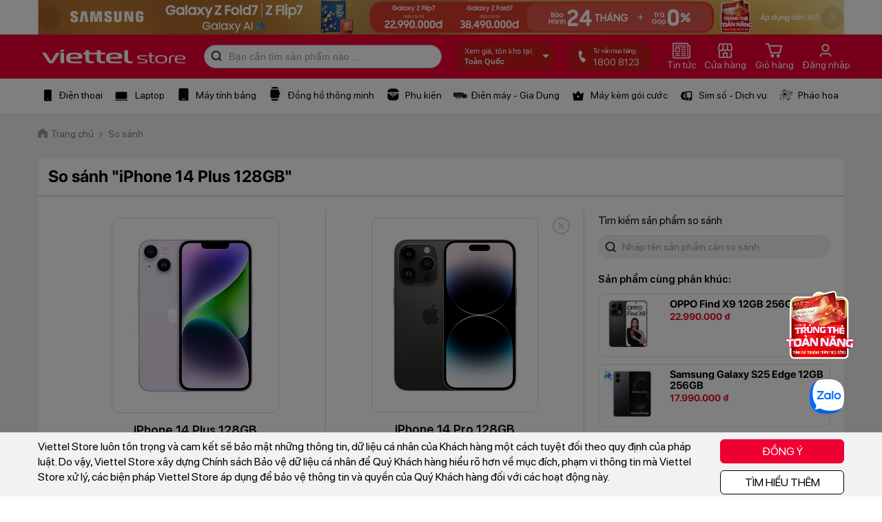

--- FILE ---
content_type: text/html; charset=utf-8
request_url: https://viettelstore.vn/so-sanh-san-pham.html?id1=293836&id2=293831
body_size: 29704
content:


<!doctype html>
<html>
<head>    
    <title>So sánh chi tiết Điện thoại iPhone 14 Plus 128GB Với iPhone 14 Pro 128GB | ViettelStore.vn</title>
    <meta name="keywords" content="So sánh giá điện thoại, so sánh cấu hình điện thoại, so sánh tính năng điện thoại,iPhone 14 Plus 128GB, iPhone 14 Pro 128GB, iPhone 14 Plus 128GB Với iPhone 14 Pro 128GB" />
    <meta name="description" content="So sánh chi tiết về giá, khuyến mại, cấu hình, ưu nhược điểm giữ Điện thoại iPhone 14 Plus 128GB Với iPhone 14 Pro 128GB" />
    <meta name="robots" content="noindex, nofollow" />
    <meta http-equiv="Content-Type" content="text/html; charset=utf-8" />
    <meta name="viewport" content="width=device-width, initial-scale=0, maximum-scale=1, user-scalable=yes" />
    <meta http-equiv="content-language" content="vi" />
    <meta name="distribution" content="Global" />
    <meta http-equiv="audience" content="General" />
    <meta name="revisit-after" content="1 days" />
    <meta name="copyright" content="Công ty Thương mại và Xuất Nhập khẩu Viettel" />
    <meta name="author" content="Công ty Thương mại và Xuất Nhập khẩu Viettel" />
    <meta name="GENERATOR" content="Công ty Thương mại và Xuất Nhập khẩu Viettel" />
    <meta http-equiv="X-UA-Compatible" content="IE=edge,chrome=1" />
    <meta http-equiv="x-dns-prefetch-control" content="on">
    <link rel="dns-prefetch" href="https://cdn.viettelstore.vn/">
    <link rel="dns-prefetch" href="https://cdn1.viettelstore.vn/">
    <link rel="dns-prefetch" href="https://cdn2.viettelstore.vn/">
    <link rel="dns-prefetch" href="https://cdn3.viettelstore.vn/">
    <link rel="dns-prefetch" href="https://cdn4.viettelstore.vn/">
    <link href="/favicon.ico" rel="shortcut icon" type="image/x-icon" />
    <link href="/favicon.ico" rel="apple-touch-icon" />
    <link href="/favicon.ico" rel="apple-touch-icon-precomposed" />
    <meta property="og:site_name" content="ViettelStore.vn" />
    <meta property="og:type" content="website" />
    <meta property="og:locale" content="vi_VN" />
    
            <meta property="og:image" itemprop="thumbnailUrl" content="https://cdn.viettelstore.vn/images/Advertises/default-logo-vts.png" />
            <meta property="og:image:secure_url" itemprop="thumbnailUrl" content="https://cdn.viettelstore.vn/images/Advertises/default-logo-vts.png" />
            <meta property="og:title" content="Viettel Store - Nhà mạng bán máy lớn nhất Việt Nam" />
            <meta property="og:description" content="Đến ngay ViettelStore để mua điện thoại, laptop, máy tính bảng, phụ kiện chính hãng mới 100% với giá ưu đãi nhất, dịch vụ tốt nhất. Hotline: 1800 8123." />
            <link rel="canonical" href="https://viettelstore.vn/so-sanh-san-pham.html" />    
    <script type="text/javascript" src="https://cdn.viettelstore.vn/desktop/js/jquery.min.js"></script>
    <script type="text/javascript">
        (function () {
            if ("-ms-user-select" in document.documentElement.style && navigator.userAgent.match(/IEMobile\/10\.0/)) {
                var msViewportStyle = document.createElement("style");
                msViewportStyle.appendChild(
                    document.createTextNode("@-ms-viewport{width:auto!important}")
                );
                document.getElementsByTagName("head")[0].appendChild(msViewportStyle);
            }
        })();
    </script>
    <script>
        window.dataLayer = window.dataLayer || [];
        if (window.location.pathname === '/default.aspx') {
            window.location.replace('/');
        }
    </script>
    <!-- Google Tag Manager -->
    <script>(function (w, d, s, l, i) {
        w[l] = w[l] || []; w[l].push({
            'gtm.start':
            new Date().getTime(), event: 'gtm.js'
        }); var f = d.getElementsByTagName(s)[0],
        j = d.createElement(s), dl = l != 'dataLayer' ? '&l=' + l : ''; j.async = true; j.src =
        'https://www.googletagmanager.com/gtm.js?id=' + i + dl; f.parentNode.insertBefore(j, f);
    })(window, document, 'script', 'dataLayer', 'GTM-K72PFNC');</script>
    <!-- End Google Tag Manager -->
    <!-- Google tag (gtag.js) -->
    <script async src="https://www.googletagmanager.com/gtag/js?id=G-VTYQF0RB14"></script>
    <script>
        window.dataLayer = window.dataLayer || [];
        function gtag() { dataLayer.push(arguments); }
        gtag('js', new Date());
        gtag('config', 'G-VTYQF0RB14');
    </script>
    <!-- Google tag (gtag.js) -->
    <script async src="https://www.googletagmanager.com/gtag/js?id=G-9JD2RZJMBQ"></script>
    <script>
        window.dataLayer = window.dataLayer || [];
        function gtag() { dataLayer.push(arguments); }
        gtag('js', new Date());
        gtag('config', 'G-9JD2RZJMBQ');
    </script>
    <!-- Facebook Pixel Code -->
    <script>
        !function (f, b, e, v, n, t, s) {
            if (f.fbq) return; n = f.fbq = function () {
                n.callMethod ?
                n.callMethod.apply(n, arguments) : n.queue.push(arguments)
            };
            if (!f._fbq) f._fbq = n; n.push = n; n.loaded = !0; n.version = '2.0';
            n.queue = []; t = b.createElement(e); t.async = !0;
            t.src = v; s = b.getElementsByTagName(e)[0];
            s.parentNode.insertBefore(t, s)
        }(window, document, 'script',
        'https://connect.facebook.net/en_US/fbevents.js');
        fbq('init', '1544669009012315');
        fbq('track', 'PageView');
    </script>
    <noscript>
        <img height="1" width="1" src="https://www.facebook.com/tr?id=1544669009012315&ev=PageView&noscript=1" />
    </noscript>
    <!-- End Facebook Pixel Code -->
    <!-- Facebook Pixel Code -->
    <script>
        !function (f, b, e, v, n, t, s) {
            if (f.fbq) return; n = f.fbq = function () {
                n.callMethod ?
                n.callMethod.apply(n, arguments) : n.queue.push(arguments)
            };
            if (!f._fbq) f._fbq = n; n.push = n; n.loaded = !0; n.version = '2.0';
            n.queue = []; t = b.createElement(e); t.async = !0;
            t.src = v; s = b.getElementsByTagName(e)[0];
            s.parentNode.insertBefore(t, s)
        }(window, document, 'script', 'https://connect.facebook.net/en_US/fbevents.js'); fbq('init', '613522489901697'); fbq('track', 'PageView'); </script>
    <noscript>
        <img height="1" width="1" style="display: none" src="https://www.facebook.com/tr?id=613522489901697&ev=PageView&noscript=1" />
    </noscript>
    <!-- Meta Pixel Code -->
    <script>
        !function (f, b, e, v, n, t, s) {
            if (f.fbq) return; n = f.fbq = function () {
                n.callMethod ?
                n.callMethod.apply(n, arguments) : n.queue.push(arguments)
            };
            if (!f._fbq) f._fbq = n; n.push = n; n.loaded = !0; n.version = '2.0';
            n.queue = []; t = b.createElement(e); t.async = !0;
            t.src = v; s = b.getElementsByTagName(e)[0];
            s.parentNode.insertBefore(t, s)
        }(window, document, 'script',
        'https://connect.facebook.net/en_US/fbevents.js');
        fbq('init', '894330021444070');
        fbq('track', 'PageView');
    </script>
    <noscript><img height="1" width="1" style="display:none"src="https://www.facebook.com/tr?id=894330021444070&ev=PageView&noscript=1"/></noscript>
    <!-- End Meta Pixel Code -->

    <!-- End Facebook Pixel Code -->
    <!-- Tiktok Pixel Code -->
    
    <!-- End Tiktok Pixel Code -->
    <!-- Zalo pixel -->
    <script async="" src="https://s.zzcdn.me/ztr/ztracker.js?id=7094844402169970688"></script>
    <!-- End zalo pixel -->
    <!-- MePuzz start -->
    
    <!-- MePuzz end -->
    
    <script async src="https://viettelstorevn.api.useinsider.com/ins.js?id=10003299"></script>
    <link href="https://cdn.viettelstore.vn/desktop/css/bootstrap.min.css" rel="stylesheet" />
    <link href="https://cdn.viettelstore.vn/desktop/css/font-awesome.min.css" rel="stylesheet" />
    
    <link href="https://cdn.viettelstore.vn/desktop/css/home/slide.css" rel="stylesheet" />
    
    <script type="text/javascript" src="https://cdn.viettelstore.vn/desktop/js/header-footer.js"></script>
    <script type="text/javascript" src="https://cdn.viettelstore.vn/desktop/js/jquery.lazyload.min.js"></script>
    <link href="https://cdn.viettelstore.vn/desktop/css/home/header-footer2.min.css" rel="stylesheet" />
    <link href="https://cdn.viettelstore.vn/desktop/css/home/slide2.min.css" rel="stylesheet" />
    <link href="https://cdn.viettelstore.vn/desktop/css/Product/ProductListPK.min.css" rel="stylesheet" />
    <style> #news-head:hover .wrap-mnbox1 {display: block;}#news-head .wrap-mnbox1 {display: none;background: #fff;z-index: 101;position: absolute;top: 85%;right: 15%;width: 15%;box-shadow: 0 1px 4px 0 rgba(0,0,0,0.15);padding-top: 6px;padding-bottom: 10px;}#news-head .wrap-mnbox1 a i {color: #404040;margin-right: 5px;}#news-head .wrap-mnbox1:before {content: '';width: 0;height: 0;position: absolute;bottom: 98%;right: 50%;border-bottom: 10px solid #fff;border-left: 10px solid transparent;border-right: 10px solid transparent;}#news-head .wrap-mnbox1 ul {padding: 0;line-height: 28px;}#news-head .wrap-mnbox1 ul li {list-style: none;padding: 0;padding: 5px;}#news-head .wrap-mnbox1 ul li:hover span {color: #ee0033;font-weight: bold;}#news-head .wrap-mnbox1 ul li span {font-size: 14px;color: #404040;font-family: SFProDisplayRegular;line-height: 18px;margin: 0;padding: 6px 10px;display: contents;}#news-head .wrap-mnbox1 .item-has-children2:hover a i {color: #ee0033;}#news-head .wrap-mnbox1 .item-has-children2:hover .wrap-mnbox2 {display: block;}#news-head .wrap-mnbox1 .item-has-children2:hover .wrap-mnbox2 ul {line-height: 0;}#news-head .wrap-mnbox1 .item-has-children2:hover .wrap-mnbox2 ul li {list-style: none;display: inline-block;border-right: 1px solid #404040;padding: 0 5px;}#news-head .wrap-mnbox1 .item-has-children2:hover .wrap-mnbox2 ul li:last-child {border: none;}#news-head .wrap-mnbox1 .item-has-children2:hover .wrap-mnbox2 ul li span {color: #404040 !important;}#news-head .wrap-mnbox1 .item-has-children2 .wrap-mnbox2 {display: none;background: #fff;padding: 5px 10px;z-index: 101;position: absolute;top: 0;right: 100%;width: max-content;max-width: 500px;height: 100%;border-left: 1px solid rgba(120,120,120,0.4);box-shadow: 0 1px 4px 0 rgba(0,0,0,0.15);overflow: hidden;}#vtsHeader .vts-container .vts-navbar .box-search .txtSearch {padding:6px 35px!important;}</style>
</head>
<body>
    <!-- Google Tag Manager (noscript) -->
    <noscript>
        <iframe src="https://www.googletagmanager.com/ns.html?id=GTM-K72PFNC"
            height="0" width="0" style="display: none; visibility: hidden"></iframe>
    </noscript>
    <!-- End Google Tag Manager (noscript) -->
    <div class="wrap-head-theme">
        <div class="container-fluid" style="background: #fff;">
            <div class="row">
                <div class="container">
                    <div class="row">
                        <div id="banner-dai-top-head">
                        </div>
                    </div>
                </div>
            </div>
        </div>
    </div>
    <div class="neo-menu">
        <!-- Begin Header -->
        <header id="vtsHeader" class="vts-header">
            <div class="vts-container">
                <nav class="vts-navbar">
                    <a href="/" class="navbar-brand" title="ViettelStore.vn, Công ty Thương mại và Xuất Nhập khẩu Viettel">
                        <img src="https://cdn.viettelstore.vn/images/ctkm/theme-tet-2021/logo.png" class="max-width">
                    </a>
                    <div class="box-search vts-navbar__search" style="width:345px;">
                        <div class="btnSearch2" id="search-cate">
                            <i class="icons2 icon-search2"></i>
                        </div>
                        <input type="text" id="txtsearch" class="txtSearch form-control" placeholder="Bạn cần tìm sản phẩm nào ...">
                        <div id="result-autocomplete2" style="display:block">
                            
                        </div>
                    </div>
                    <a href="javascript:void(0)" class="header__address" onclick="OpenLocation()"></a>
                    <a href="tel:18008123">
                        <div class="box-phone-store">
                            <div class="icons2 icon-phone">
                            </div>
                            <div class="box-content">
                                <p class="title">
                                    Tư vấn mua hàng:
                                </p>
                                <p>
                                    <span>1800 8123</span>
                                </p>
                            </div>
                        </div>
                    </a>
                    <div id="news-head">
                        <a href="/tin-tuc.html" title="Tin tức" class="icon-nav-head">
                            <div>
                                <i class="icons2 icon-news-head"></i>
                            </div>
                            <span>Tin tức</span>
                        </a>
                        <div class="wrap-mnbox1">
                            <ul>
                                <li class="item-has-children2">
                                    <a href="/chuyen-muc-tin/tin-khuyen-mai" title="Tin khuyến mại">
                                        <i class="fa fa-angle-left"></i><span>Tin khuyến mại</span>
                                    </a>
                                    <div class="wrap-mnbox2">
                                        <ul class="list-inline">
                                            <li> <a href="/chuyen-muc-tin/tin-khuyen-mai" title="Tin khuyến mại"><span>Tin khuyến mại</span></a></li>
                                            <li>
                                                <a href="/chuyen-muc-tin/danh-sach-khach-hang-trung-thuong" title="Danh sách khách hàng trúng thưởng"><span>KH trúng thưởng</span></a>
                                            </li>
                                        </ul>
                                    </div>
                                </li>
                                <li class="item-has-children2">
                                    <a href="/chuyen-muc-tin/tin-dich-vu" title="Tin dịch vụ"><i class="fa fa-angle-left"></i><span>Tin dịch vụ</span></a>
                                        <div class="wrap-mnbox2">
                                            <ul class="list-inline">
                                                <li>
                                                <a href="/chuyen-muc-tin/dich-vu-vien-thong" title="Dịch vụ viễn thông"><span>Dịch vụ viễn thông</span></a>
                                            </li>
                                            <li>
                                                <a href="/chuyen-muc-tin/dich-vu-tien-ich-khac" title="Dịch vụ tiện ích khác"><span>Dịch vụ tiện ích</span></a>
                                            </li>
                                            </ul>
                                        </div>
                                </li>
                                <li class="item-has-children2">
                                    <a href="/chuyen-muc-tin/tin-cong-nghe" title="Đánh giá"><i class="fa fa-angle-left"></i><span>Tin công nghệ</span></a>
                                    <div class="wrap-mnbox2">
                                        <ul class="list-inline">
                                            <li>
                                                <a href="/chuyen-muc-tin/danh-gia-cong-nghe" title="Đánh giá công nghệ"><span>Đánh giá công nghệ</span></a>
                                            </li>
                                            <li>
                                                <a href="/chuyen-muc-tin/danh-gia-san-pham" title="Đánh giá sản phẩm"><span>Đánh giá sản phẩm</span></a>
                                            </li>
                                        </ul>
                                    </div>
                                </li>
                                <li class="item-has-children2">
                                    <a href="/chuyen-muc-tin/thu-thuat" title="Thủ thuật"><i class="fa fa-angle-left"></i><span>Thủ thuật</span></a>
                                    <div class="wrap-mnbox2">
                                        <ul class="list-inline">
                                            <li>
                                                <a href="/chuyen-muc-tin/meo-cong-nghe" title="Mẹo công nghệ"><span>Mẹo công nghệ</span></a>
                                            </li>
                                            <li>
                                                <a href="/chuyen-muc-tin/benh-vien-cong-nghe" title="Bệnh viện công nghệ"><span>Bệnh viện công nghệ</span></a>
                                            </li>
                                        </ul>
                                    </div>
                                </li>
                                <li class="item-has-children2">
                                    <a href="/chuyen-muc-tin/game-hay" title="Game/Ứng dụng hay"><i class="fa fa-angle-left"></i><span>Game/Ứng dụng hay</span></a>
                                    <div class="wrap-mnbox2">
                                        <ul class="list-inline">
                                            <li>
                                                <a href="/chuyen-muc-tin/game-mobile" title="Game MB"><span>Game MB</span></a>
                                            </li>
                                            <li>
                                                <a href="/chuyen-muc-tin/game-pc" title="Game PC"><span>Game PC</span></a>
                                            </li>
                                            <li>
                                                <a href="/chuyen-muc-tin/ung-dung-hay" title="Ứng dụng hay"><span>Ứng dụng hay</span></a>
                                            </li>
                                        </ul>
                                    </div>
                                </li>
                                <li class="item-has-children2">
                                    <a href="/chuyen-muc-tin/bep-dep" title="Bếp đẹp"><span>Bếp đẹp</span></a>
                                </li>
                            </ul>
                        </div>
                    </div>
                    
                    
                    
                    
                    
                    
                    <a href="/sieu-thi-gan-nhat.html" title="Siêu thị gần nhất" class="icon-nav-head">
                        <div>
                            <i class="icons2 icon-store"></i>
                        </div>
                        <span>Cửa hàng</span>
                    </a>
                    <a href="/gio-hang.html" title="Giỏ hàng" class="icon-nav-head">
                        <div>
                            <i class="icons2 icon-cart"></i>
                        </div>
                        <span>Giỏ hàng</span>
                    </a>
                    <a href="/khach-hang/dang-nhap.html" title="Đăng nhập" class="icon-nav-head">
                        <div>
                            <i class="icons2 icon-history icon-account" style="background-position: -415px -25px;"></i>
                        </div>
                        <span>Đăng nhập</span>
                    </a>
                </nav>
            </div>
        </header>
        <!-- End Header -->
        <div class="over-suggest" style="opacity: 0; visibility: hidden;"></div>
        
        
<div class="container-fluid nav-top" id="nav-menu">
    <div class="row">
        <nav class="navbar navbar-inverse" style="margin-bottom: 0">
            <div class="container nopadding">
                <div class="nopadding">
                    <ul class="box-menu">
                        <li class="item-menu" id="item-menu1">
                            <a class="title" href="/dien-thoai">
                                <i class="icons2 icon-menu-phone"></i>
                                <span>Điện thoại</span>
                            </a>
                            <div class="vts-menu-sub">
                                <div class="container">
                                    <div class="wrap-full">
                                        <div class="wrap-col-left">
                                            <div class="wrap-full-3col">
                                                <p class="head-text-menu">
                                                    Chọn theo hãng
                                                </p>
                                                <ul class="nopadding">
                                                    
                                                    <li>
                                                        <a href="/dtdd-samsung" title="Samsung" data-id="3">
                                                            <span>Samsung
                                                            </span>
                                                        </a>
                                                    </li>
                                                    
                                                    <li>
                                                        <a href="/dtdd-apple-iphone" title="iPhone" data-id="1">
                                                            <span>iPhone
                                                            </span>
                                                        </a>
                                                    </li>
                                                    
                                                    <li>
                                                        <a href="/dtdd-oppo" title="Oppo" data-id="8">
                                                            <span>Oppo
                                                            </span>
                                                        </a>
                                                    </li>
                                                    
                                                    <li>
                                                        <a href="/dtdd-xiaomi" title="Xiaomi" data-id="136">
                                                            <span>Xiaomi
                                                            </span>
                                                        </a>
                                                    </li>
                                                    
                                                    <li>
                                                        <a href="/dtdd-vivo" title="Vivo" data-id="100">
                                                            <span>Vivo
                                                            </span>
                                                        </a>
                                                    </li>
                                                    
                                                    <li>
                                                        <a href="/dtdd-honor" title="HONOR" data-id="184">
                                                            <span>HONOR
                                                            </span>
                                                        </a>
                                                    </li>
                                                    
                                                    <li>
                                                        <a href="/dtdd-tecno" title="TECNO" data-id="172">
                                                            <span>TECNO
                                                            </span>
                                                        </a>
                                                    </li>
                                                    
                                                    <li>
                                                        <a href="/dtdd-tcl" title="TCL" data-id="187">
                                                            <span>TCL
                                                            </span>
                                                        </a>
                                                    </li>
                                                    
                                                    <li>
                                                        <a href="/dtdd-masstel" title="Masstel" data-id="11">
                                                            <span>Masstel
                                                            </span>
                                                        </a>
                                                    </li>
                                                    
                                                    <li>
                                                        <a href="/dtdd-nokia" title="Nokia" data-id="5">
                                                            <span>Nokia
                                                            </span>
                                                        </a>
                                                    </li>
                                                    
                                                    <li>
                                                        <a href="/dtdd-sumosim" title="SumoSim" data-id="142">
                                                            <span>SumoSim
                                                            </span>
                                                        </a>
                                                    </li>
                                                    
                                                    <li>
                                                        <a href="/dtdd-itel" title="Itel" data-id="106">
                                                            <span>Itel
                                                            </span>
                                                        </a>
                                                    </li>
                                                    
                                                    <li>
                                                        <a href="/dtdd-zte" title="ZTE" data-id="104">
                                                            <span>ZTE
                                                            </span>
                                                        </a>
                                                    </li>
                                                    

                                                </ul>
                                            </div>
                                            <div class="wrap-full-col">
                                                <p class="head-text-menu">
                                                    Chọn theo mức giá
                                                </p>
                                                <ul class="nopadding">
                                                    
                                                    <li>
                                                        <a href="/dien-thoai?fil=8b09657e-cbab-44f4-9725-a0a9b1754fe3" title="Trên 20 triệu">
                                                            <span>Trên 20 triệu</span>
                                                        </a>
                                                    </li>
                                                    
                                                    <li>
                                                        <a href="/dien-thoai?fil=132d8ebd-4943-4991-ae09-3ad8b6ccc970" title="Từ 14 triệu - 20 triệu">
                                                            <span>Từ 14 triệu - 20 triệu</span>
                                                        </a>
                                                    </li>
                                                    
                                                    <li>
                                                        <a href="/dien-thoai?fil=554b19e3-45b6-4fa2-a85a-2a9cfa82625a" title="Từ 7 triệu - 14 triệu">
                                                            <span>Từ 7 triệu - 14 triệu</span>
                                                        </a>
                                                    </li>
                                                    
                                                    <li>
                                                        <a href="/dien-thoai?fil=ca9a33d3-33d4-4681-a3e9-60499b9e49ba" title="Từ 5 triệu - 7 triệu">
                                                            <span>Từ 5 triệu - 7 triệu</span>
                                                        </a>
                                                    </li>
                                                    
                                                    <li>
                                                        <a href="/dien-thoai?fil=c067b1c4-018b-4c05-8ed2-d2e349913ae9" title="Từ 2 triệu - 5 triệu">
                                                            <span>Từ 2 triệu - 5 triệu</span>
                                                        </a>
                                                    </li>
                                                    
                                                    <li>
                                                        <a href="/dien-thoai?fil=f0f0980f-22ce-404a-8baf-6dbce94fd15b" title="Dưới 2 triệu">
                                                            <span>Dưới 2 triệu</span>
                                                        </a>
                                                    </li>
                                                    

                                                </ul>
                                            </div>
                                            <div class="wrap-full-col">
                                                <p class="head-text-menu">
                                                    Chuyên trang
                                                </p>
                                                <ul class="nopadding">
                                                    <li>
                                                        <a href="/apple" title="Chuyên trang Apple">
                                                            <span>Apple
                                                            </span>
                                                        </a>
                                                    </li>
                                                    <li>
                                                        <a href="/samsung" title="Chuyên trang Samsung">
                                                            <span>Samsung
                                                            </span>
                                                        </a>
                                                    </li>
                                                    <li>
                                                        <a href="/xiaomi" title="Chuyên trang Xiaomi">
                                                            <span>Xiaomi
                                                            </span>
                                                        </a>
                                                    </li>
                                                    <li>
                                                        <a href="/oppo" title="Chuyên trang OPPO">
                                                            <span>OPPO
                                                            </span>
                                                        </a>
                                                    </li>
                                                    <li>
                                                        <a href="/honor" title="Chuyên trang HONOR">
                                                            <span>HONOR
                                                            </span>
                                                        </a>
                                                    </li>
                                                    <li>
                                                        <a href="/vivo" title="Chuyên trang vivo">
                                                            <span>vivo
                                                            </span>
                                                        </a>
                                                    </li>
                                                </ul>
                                            </div>
                                        </div>
                                    </div>
                                </div>
                            </div>
                        </li>
                        <li class="item-menu" id="item-menu3">
                            <a class="title" href="/laptop">
                                <i class="icons2 icon-menu-laptop"></i>
                                <span>Laptop</span>
                            </a>
                            <div class="vts-menu-sub">
                                <div class="container">
                                    <div class="wrap-full">
                                        <div class="wrap-col-left">
                                            <div class="wrap-full-3col">
                                                <p class="head-text-menu">
                                                    Chọn theo hãng
                                                </p>
                                                <ul class="nopadding">
                                                    
                                                    <li>
                                                        <a href="/laptop-dell" data-id="69" title="Dell">
                                                            <span>Dell
                                                            </span>
                                                        </a>
                                                    </li>
                                                    
                                                    <li>
                                                        <a href="/laptop-hp" data-id="20" title="HP">
                                                            <span>HP
                                                            </span>
                                                        </a>
                                                    </li>
                                                    
                                                    <li>
                                                        <a href="/laptop-msi" data-id="109" title="MSI">
                                                            <span>MSI
                                                            </span>
                                                        </a>
                                                    </li>
                                                    

                                                </ul>
                                            </div>
                                            <div class="wrap-full-col">
                                                <p class="head-text-menu">
                                                    Chọn theo mức giá
                                                </p>
                                                <ul class="nopadding">
                                                    <li>
                                                        <a href="/laptop?price=10" title="Dưới 10 triệu">
                                                            <span>Dưới 10 triệu
                                                            </span>
                                                        </a>
                                                    </li>
                                                    <li>
                                                        <a href="/laptop?price=10-15" title="Từ 10 - 15 triệu">
                                                            <span>Từ 10 - 15 triệu
                                                            </span>
                                                        </a>
                                                    </li>
                                                    <li>
                                                        <a href="/laptop?price=15-20" title="Từ 15 - 20 triệu">
                                                            <span>Từ 15 - 20 triệu
                                                            </span>
                                                        </a>
                                                    </li>
                                                    <li>
                                                        <a href="/laptop?price=20-200" title="Trên 20 triệu">
                                                            <span>Trên 20 triệu
                                                            </span>
                                                        </a>
                                                    </li>
                                                </ul>
                                            </div>
                                        </div>
                                    </div>
                                </div>
                            </div>
                        </li>
                        <li class="item-menu">
                            <a class="title" href="/may-tinh-bang">
                                <i class="icons2 icon-menu-tablet"></i>
                                <span>Máy tính bảng</span>
                            </a>
                            <div class="vts-menu-sub">
                                <div class="container">
                                    <div class="wrap-full">
                                        <div class="wrap-col-left">
                                            <div class="wrap-full-3col">
                                                <span class="head-text-menu">Chọn theo hãng
                                                </span>
                                                <ul class="nopadding">
                                                    
                                                    <li>
                                                        <a href="/tablet-samsung" data-id="3" title="Samsung">
                                                            <span>Samsung
                                                            </span>
                                                        </a>
                                                    </li>
                                                    
                                                    <li>
                                                        <a href="/tablet-apple-ipad" data-id="1" title="iPad">
                                                            <span>iPad
                                                            </span>
                                                        </a>
                                                    </li>
                                                    
                                                    <li>
                                                        <a href="/tablet-oppo" data-id="8" title="Oppo">
                                                            <span>Oppo
                                                            </span>
                                                        </a>
                                                    </li>
                                                    
                                                    <li>
                                                        <a href="/tablet-xiaomi" data-id="136" title="Xiaomi">
                                                            <span>Xiaomi
                                                            </span>
                                                        </a>
                                                    </li>
                                                    
                                                    <li>
                                                        <a href="/tablet-huawei" data-id="34" title="Huawei">
                                                            <span>Huawei
                                                            </span>
                                                        </a>
                                                    </li>
                                                    
                                                    <li>
                                                        <a href="/tablet-honor" data-id="184" title="HONOR">
                                                            <span>HONOR
                                                            </span>
                                                        </a>
                                                    </li>
                                                    
                                                    <li>
                                                        <a href="/tablet-masstel" data-id="11" title="Masstel">
                                                            <span>Masstel
                                                            </span>
                                                        </a>
                                                    </li>
                                                    
                                                    <li>
                                                        <a href="/tablet-kindle" data-id="205" title="Kindle">
                                                            <span>Kindle
                                                            </span>
                                                        </a>
                                                    </li>
                                                    
                                                    <li>
                                                        <a href="/tablet-pocketbook" data-id="206" title="PocketBook">
                                                            <span>PocketBook
                                                            </span>
                                                        </a>
                                                    </li>
                                                    
                                                    <li>
                                                        <a href="/tablet-boox" data-id="180" title="Boox">
                                                            <span>Boox
                                                            </span>
                                                        </a>
                                                    </li>
                                                    

                                                </ul>
                                            </div>
                                            <div class="wrap-full-col">
                                                <p class="head-text-menu">
                                                    Chọn theo mức giá
                                                </p>
                                                <ul class="nopadding">
                                                    <li>
                                                        <a href="/may-tinh-bang?price=3" title="Dưới 3 triệu">
                                                            <span>Dưới 3 triệu
                                                            </span>
                                                        </a>
                                                    </li>
                                                    <li>
                                                        <a href="/may-tinh-bang?price=3-8" title="Từ 3 - 8 triệu">
                                                            <span>Từ 3 - 8 triệu
                                                            </span>
                                                        </a>
                                                    </li>
                                                    <li>
                                                        <a href="/may-tinh-bang?price=8-12" title="Từ 8 - 12 triệu">
                                                            <span>Từ 8 - 12 triệu
                                                            </span>
                                                        </a>
                                                    </li>
                                                    <li>
                                                        <a href="/may-tinh-bang?price=12-100" title="Trên 12 triệu">
                                                            <span>Trên 12 triệu
                                                            </span>
                                                        </a>
                                                    </li>
                                                </ul>
                                            </div>
                                            <div class="wrap-full-col">
                                                <p class="head-text-menu">
                                                    Bán chạy nhất
                                                </p>
                                                <ul class="nopadding">
                                                    <li>
                                                        <a href="/ket-qua-tim-kiem.html?keyword=gen%209" title="iPad (Gen 9)">
                                                            <span>iPad (Gen 9)
                                                            </span>
                                                        </a>
                                                    </li>
                                                    <li>
                                                        <a href="/ket-qua-tim-kiem.html?keyword=ipad%20pro" title="iPad Pro">
                                                            <span>iPad Pro
                                                            </span>
                                                        </a>
                                                    </li>
                                                </ul>
                                            </div>
                                        </div>
                                    </div>
                                </div>
                            </div>
                        </li>
                        <li class="item-menu">
                            <a class="title" href="/thiet-bi-deo.html">
                                <i class="icons2 icon-menu-watch"></i>
                                <span>Đồng hồ thông minh</span>
                            </a>
                            <div class="vts-menu-sub">
                                <div class="container">
                                    <div class="wrap-full">
                                        <div class="wrap-col-left">
                                            <div class="wrap-full-2col">
                                                <p class="head-text-menu">
                                                    Chọn theo hãng
                                                </p>
                                                <ul class="nopadding">
                                                    
                                                    <li>
                                                        <a href="/tbd-samsung" data-id="3" title="Samsung">
                                                            <span>Samsung
                                                            </span>
                                                        </a>
                                                    </li>
                                                    
                                                    <li>
                                                        <a href="/tbd-apple-watch" data-id="1" title="Apple Watch">
                                                            <span>Apple Watch
                                                            </span>
                                                        </a>
                                                    </li>
                                                    
                                                    <li>
                                                        <a href="/tbd-oppo" data-id="8" title="Oppo">
                                                            <span>Oppo
                                                            </span>
                                                        </a>
                                                    </li>
                                                    
                                                    <li>
                                                        <a href="/tbd-xiaomi" data-id="136" title="Xiaomi">
                                                            <span>Xiaomi
                                                            </span>
                                                        </a>
                                                    </li>
                                                    
                                                    <li>
                                                        <a href="/tbd-huawei" data-id="34" title="Huawei">
                                                            <span>Huawei
                                                            </span>
                                                        </a>
                                                    </li>
                                                    
                                                    <li>
                                                        <a href="/tbd-viettel" data-id="10" title="Viettel">
                                                            <span>Viettel
                                                            </span>
                                                        </a>
                                                    </li>
                                                    
                                                    <li>
                                                        <a href="/tbd-masstel" data-id="11" title="Masstel">
                                                            <span>Masstel
                                                            </span>
                                                        </a>
                                                    </li>
                                                    
                                                    <li>
                                                        <a href="/tbd-kieslect" data-id="199" title="Kieslect">
                                                            <span>Kieslect
                                                            </span>
                                                        </a>
                                                    </li>
                                                    
                                                    <li>
                                                        <a href="/tbd-myfirst" data-id="192" title="myFirst">
                                                            <span>myFirst
                                                            </span>
                                                        </a>
                                                    </li>
                                                    
                                                    <li>
                                                        <a href="/tbd-zobo" data-id="198" title="Zobo">
                                                            <span>Zobo
                                                            </span>
                                                        </a>
                                                    </li>
                                                    
                                                    <li>
                                                        <a href="/tbd-garmin" data-id="145" title="Garmin">
                                                            <span>Garmin
                                                            </span>
                                                        </a>
                                                    </li>
                                                    
                                                    <li>
                                                        <a href="/tbd-wonlex" data-id="178" title="Wonlex">
                                                            <span>Wonlex
                                                            </span>
                                                        </a>
                                                    </li>
                                                    

                                                </ul>
                                            </div>
                                            <div class="wrap-full-col">
                                                <p class="head-text-menu">
                                                    Chọn theo mức giá
                                                </p>
                                                <ul class="nopadding">
                                                    <li>
                                                        <a href="/thiet-bi-deo.html?price=1" title="Dưới 1 triệu">
                                                            <span>Dưới 1 triệu
                                                            </span>
                                                        </a>
                                                    </li>
                                                    <li>
                                                        <a href="/thiet-bi-deo.html?price=1-3" title="Từ 1 - 3 triệu">
                                                            <span>Từ 1 - 3 triệu
                                                            </span>
                                                        </a>
                                                    </li>
                                                    <li>
                                                        <a href="/thiet-bi-deo.html?price=3-7" title="Từ 3 - 7 triệu">
                                                            <span>Từ 3 - 7 triệu
                                                            </span>
                                                        </a>
                                                    </li>
                                                    <li>
                                                        <a href="/thiet-bi-deo.html?price=7-10" title="Từ 7 - 10 triệu">
                                                            <span>Từ 15 - 20 triệu
                                                            </span>
                                                        </a>
                                                    </li>
                                                    <li>
                                                        <a href="/thiet-bi-deo.html?price=10-100" title="Trên 20 triệu">
                                                            <span>Trên 20 triệu
                                                            </span>
                                                        </a>
                                                    </li>
                                                </ul>
                                            </div>
                                            <div class="wrap-full-col">
                                                <span class="head-text-menu">Bán chạy nhất
                                                </span>
                                                <ul class="nopadding">
                                                    <li>
                                                        <a href="/thiet-bi-deo.html?tag=donghothongminh" title="Đa tiện ích">
                                                            <span>Đa tiện ích
                                                            </span>
                                                        </a>
                                                    </li>
                                                    <li>
                                                        <a href="/landing/dong-ho-tre-em-b2s.html" title="Đồng hồ trẻ em">
                                                            <span>Đồng hồ trẻ em
                                                            </span>
                                                        </a>
                                                    </li>
                                                    <li>
                                                        <a href="/thiet-bi-deo.html?tag=vongdeotaythongminh" title="Vòng đeo tay thông minh">
                                                            <span>Vòng đeo tay thông minh
                                                            </span>
                                                        </a>
                                                    </li>
                                                </ul>
                                            </div>
                                        </div>
                                    </div>
                                </div>
                            </div>
                        </li>
                        <li class="item-menu">
                            <a class="title" href="/phu-kien">
                                <i class="icons2 icon-menu-pk"></i>
                                <span>Phụ kiện</span>
                            </a>
                            <div class="vts-menu-sub">
                                <div class="container">
                                    <div class="wrap-full">
                                        <div class="wrap-col-left">
                                            <div class="head-text-menu">
                                                Các sản phẩm phụ kiện
                                            </div>
                                            <div class="wrap-full-3col fullwidth">
                                                <ul class="nopadding">
                                                    <li>
                                                        <a href="/phu-kien/thay-pin-dien-thoai-pkid010005028.html" title="Thay pin điện thoại">
                                                            <span>Thay pin điện thoại
                                                            </span>
                                                        </a>
                                                    </li>
                                                    <li>
                                                        <a href="/phu-kien/thay-man-hinh-dien-thoai-pkid010005030.html" title="Thay màn hình điện thoại">
                                                            <span>Thay màn hình điện thoại
                                                            </span>
                                                        </a>
                                                    </li>
                                                    <li>
                                                        <a href="/phu-kien/camera-pkid010005022.html" title="Camera">
                                                            <span>Camera
                                                            </span>
                                                        </a>
                                                    </li>
                                                    <li>
                                                        <a href="/phu-kien/pin-du-phong-pkid010005004.html" title="Pin dự phòng">
                                                            <span>Pin dự phòng
                                                            </span>
                                                        </a>
                                                    </li>
                                                    <li>
                                                        <a href="/phu-kien/cap-sac-pkid010005014.html" title="Cáp/ Sạc">
                                                            <span>Cáp/ Sạc
                                                            </span>
                                                        </a>
                                                    </li>
                                                    <li>
                                                        <a href="/phu-kien/loa-pkid010005003.html" title="Loa">
                                                            <span>Loa
                                                            </span>
                                                        </a>
                                                    </li>
                                                    <li>
                                                        <a href="/phu-kien/tai-nghe-pkid010005005.html" title="Tai nghe">
                                                            <span>Tai nghe
                                                            </span>
                                                        </a>
                                                    </li>
                                                    <li>
                                                        <a href="/phu-kien/chuot-pkid010005001.html" title="Chuột máy tính">
                                                            <span>Chuột máy tính
                                                            </span>
                                                        </a>
                                                    </li>
                                                    <li>
                                                        <a href="/phu-kien/usb-pkid010005009.html" title="USB">
                                                            <span>USB
                                                            </span>
                                                        </a>
                                                    </li>
                                                    <li>
                                                        <a href="/phu-kien/the-nho-pkid010005006.html" title="Thẻ nhớ">
                                                            <span>Thẻ nhớ
                                                            </span>
                                                        </a>
                                                    </li>
                                                    <li>
                                                        <a href="/phu-kien/tam-dan-pkid010005013.html" title="Tấm dán">
                                                            <span>Tấm dán
                                                            </span>
                                                        </a>
                                                    </li>
                                                    <li>
                                                        <a href="/phu-kien/bao-da-op-lung-pkid010005012.html" title="Bao da/Ốp lưng">
                                                            <span>Bao da/Ốp lưng
                                                            </span>
                                                        </a>
                                                    </li>
                                                    <li>
                                                        <a href="/phu-kien/phu-kien-o-to-pkid010005025.html" title="Phụ kiện ô tô">
                                                            <span>Phụ kiện ô tô
                                                            </span>
                                                        </a>
                                                    </li>
                                                    <li>
                                                        <a href="/phu-kien/thiet-bi-mang-pkid010005015.html" title="Thiết bị mạng">
                                                            <span>Thiết bị mạng
                                                            </span>
                                                        </a>
                                                    </li>
                                                    <li>
                                                        <a href="/phu-kien/may-in-pkid010005024.html" title="Máy in">
                                                            <span>Máy in
                                                            </span>
                                                        </a>
                                                    </li>
                                                    <li>
                                                        <a href="/phu-kien/phu-kien-khac-pkid010005019.html" title="PK khác">
                                                            <span>PK khác
                                                            </span>
                                                        </a>
                                                    </li>
                                                    <li>
                                                        <a href="/phu-kien/thiet-bi-bao-chay-pkid010005032.html" title="Thiết bị báo cháy">
                                                            <span>Thiết bị báo cháy
                                                            </span>
                                                        </a>
                                                    </li>
                                                    <li>
                                                        <a href="/phu-kien/do-choi-tre-em-pkid010005034.html" title="Đồ chơi trẻ em">
                                                            <span>Đồ chơi trẻ em
                                                            </span>
                                                        </a>
                                                    </li>
                                                </ul>
                                            </div>
                                        </div>
                                    </div>
                                </div>
                            </div>
                        </li>
                        <li class="item-menu">
                            <a class="title" href="/gia-dung">
                                <i class="icons2 icon-menu-giadung"></i>
                                <span>Điện máy - Gia Dụng</span>
                            </a>
                            <div class="vts-menu-sub">
                                <div class="container">
                                    <div class="wrap-full">
                                        <div class="wrap-col-left">
                                            <div class="head-text-menu">
                                                Các sản phẩm Điện máy gia dụng
                                            </div>
                                            <div class="wrap-full-3col fullwidth">
                                                <ul class="nopadding">      
                                                    <li>
                                                        <a href="/tivi" title="Tivi">
                                                            <span>Tivi
                                                            </span>
                                                        </a>
                                                    </li>                                              
                                                    <li>
                                                        <a href="/dien-may-gia-dung/dieu-hoa-gid010017030.html" title="Điều hoà">
                                                            <span>Điều hoà
                                                            </span>
                                                        </a>
                                                    </li>
                                                    <li>
                                                        <a href="/gia-dung/gia-dung-nha-bep/noi-com-dien-gid010017001.html" title="Nồi cơm điện">
                                                            <span>Nồi cơm điện
                                                            </span>
                                                        </a>
                                                    </li>
                                                    <li>
                                                        <a href="/gia-dung/gia-dung-nha-bep/noi-chien-khong-dau-gid010017002.html" title="Nồi chiên không dầu">
                                                            <span>Nồi chiên không dầu
                                                            </span>
                                                        </a>
                                                    </li>
                                                    <li>
                                                        <a href="/gia-dung/tu-lanh-gid010017032.html" title="Tủ lạnh">
                                                            <span>Tủ lạnh 
                                                            </span>
                                                        </a>
                                                    </li>
                                                    
                                                    
                                                    <li>
                                                        <a href="/gia-dung/gia-dung-nha-bep/bep-tu-gid010017006.html" title="Bếp từ, Bếp hồng ngoại">
                                                            <span>Bếp từ, Bếp hồng ngoại
                                                            </span>
                                                        </a>
                                                    </li>
                                                    <li>
                                                        <a href="/gia-dung/gia-dung-nha-bep/noi-ap-suat-gid010017003.html" title="Nồi áp suất">
                                                            <span>Nồi áp suất
                                                            </span>
                                                        </a>
                                                    </li>
                                                    <li>
                                                        <a href="/gia-dung/tu-dong-gid010017035.html" title="Tủ đông">
                                                            <span>Tủ đông
                                                            </span>
                                                        </a>
                                                    </li>
                                                    <li>
                                                        <a href="/gia-dung/gia-dung-nha-bep/noi-lau-dien-gid010017004.html" title="Nồi lẩu điện">
                                                            <span>Nồi lẩu điện
                                                            </span>
                                                        </a>
                                                    </li>
                                                    <li>
                                                        <a href="/gia-dung/gia-dung-nha-bep/binh-thuy-dien-gid010017005.html" title="Bình thủy điện">
                                                            <span>Bình thủy điện
                                                            </span>
                                                        </a>
                                                    </li>
                                                    <li>
                                                        <a href="/gia-dung/may-giat-gid010017033.html" title="Máy giặt">
                                                            <span>Máy giặt
                                                            </span>
                                                        </a>
                                                    </li>
                                                    <li>
                                                        <a href="/gia-dung/gia-dung-nha-bep/am-sieu-toc-gid010017013.html" title="Ấm siêu tốc">
                                                            <span>Ấm siêu tốc
                                                            </span>
                                                        </a>
                                                    </li>
                                                    <li>
                                                        <a href="/gia-dung/gia-dung-nha-bep/may-loc-nuoc-gid010017010.html" title="Máy lọc nước">
                                                            <span>Máy lọc nước
                                                            </span>
                                                        </a>
                                                    </li>
                                                    <li>
                                                        <a href="/gia-dung/thiet-bi-gia-dinh/may-say-quan-ao-gid010017036.html" title="Máy sấy quần áo">
                                                            <span>Máy sấy quần áo
                                                            </span>
                                                        </a>
                                                    </li>
                                                    <li>
                                                        <a href="/gia-dung/thiet-bi-gia-dinh/may-xay-sinh-to-gid010017007.html" title="Máy xay sinh tố">
                                                            <span>Máy xay sinh tố
                                                            </span>
                                                        </a>
                                                    </li>
                                                    <li>
                                                        <a href="/gia-dung/thiet-bi-gia-dinh/may-ep-gid010017008.html" title="Máy ép, máy vắt">
                                                            <span>Máy ép, máy vắt
                                                            </span>
                                                        </a>
                                                    </li>
                                                    <li>
                                                        <a href="/gia-dung/thiet-bi-gia-dinh/may-hut-bui-gid010017012.html" title="Robot hút bụi">
                                                            <span>Robot hút bụi
                                                            </span>
                                                        </a>
                                                    </li>
                                                    <li>
                                                        <a href="/gia-dung/thiet-bi-gia-dinh/may-loc-khong-khi-gid010017011.html" title="Máy lọc không khí">
                                                            <span>Máy lọc không khí
                                                            </span>
                                                        </a>
                                                    </li>
                                                    <li>
                                                        <a href="/gia-dung/gia-dung-nha-bep/may-rua-chen-bat-gid010017024.html" title="Máy rửa chén bát">
                                                            <span>Máy rửa chén bát
                                                            </span>
                                                        </a>
                                                    </li>
                                                    <li>
                                                        <a href="/tbcssk/may-massage-hid010016003.html" title="Thiết bị massage">
                                                            <span>Thiết bị massage
                                                            </span>
                                                        </a>
                                                    </li>
                                                    <li>
                                                        <a href="/tbcssk/can-dien-tu-hid010016001.html" title="Cân sức khỏe">
                                                            <span>Cân sức khỏe
                                                            </span>
                                                        </a>
                                                    </li>                                                                                                           
                                                    <li>
                                                        <a href="/gia-dung/tu-mat-gid010017034.html" title="Tủ mát">
                                                            <span>Tủ mát
                                                            </span>
                                                        </a>
                                                    </li>                                                                                                      
                                                </ul>
                                            </div>
                                        </div>
                                    </div>
                                </div>
                            </div>
                        </li>
                        
                        <li class="item-menu">
                            <a class="title" href="/landing/subsidy-mua-dien-thoai-kem-goi-cuoc-viettel.html">
                                <i class="icons2 icon-menu-docquyen"></i>
                                <span>Máy kèm gói cước</span>
                            </a>
                        </li>
                        <li class="item-menu">
                            <a class="title" href="/sim-so-dep.html">
                                <i class="icons2 icon-menu-service"></i>
                                <span>Sim số - Dịch vụ</span>
                            </a>
                            <div class="vts-menu-sub">
                                <div class="container">
                                    <div class="wrap-full">
                                        <div class="wrap-col-left">
                                            <div class="wrap-full-col">
                                                <p class="head-text-menu">
                                                    Dịch vụ chính
                                                </p>
                                                <ul class="nopadding">
                                                    <li>
                                                        <a href="/sim-so-dep.html" title="Sim số">
                                                            <span>Sim số 
                                                            </span>
                                                        </a>
                                                    </li>
                                                    <li>
                                                        <a href="/sim-so-dep.html" title="Thẻ cào">
                                                            <span>Thẻ cào
                                                            </span>
                                                        </a>
                                                    </li>
                                                    <li>
                                                        <a href="/sim-so-dep.html" title="Thẻ Game">
                                                            <span>Thẻ Game
                                                            </span>
                                                        </a>
                                                    </li>
                                                    <li>
                                                        <a href="/internet.html" title="Internet - Truyền hình - Camera">
                                                            <span>Internet - Truyền hình - Camera
                                                            </span>
                                                        </a>
                                                    </li>
                                                </ul>
                                            </div>
                                            <div class="wrap-full-col">
                                                <p class="head-text-menu">
                                                    Dịch vụ Bảo hiểm
                                                </p>
                                                <ul class="nopadding">
                                                    <li>
                                                        <a href="/landing/bao-hiem-trach-nhiem-dan-su.html" title="Bảo hiểm TNDS Ô tô - Xe máy">
                                                            <span>Bảo hiểm TNDS Ô tô - Xe máy
                                                            </span>
                                                        </a>
                                                    </li>
                                                    
                                                </ul>
                                            </div>
                                            <div class="wrap-full-col">
                                                <p class="head-text-menu">
                                                    Dịch vụ tài chính
                                                </p>
                                                <ul class="nopadding">
                                                    <li>
                                                        <a href="/mcredit-viettel.html" title="Vay tiền mặt">
                                                            <span>Vay tiền mặt 
                                                            </span>
                                                        </a>
                                                    </li>
                                                    <li>
                                                        <a href="/landing/mo-the-ngan-hang.html" title="Tài khoản ngân hàng">
                                                            <span>Tài khoản ngân hàng 
                                                            </span>
                                                        </a>
                                                    </li>
                                                </ul>
                                            </div>
                                            <div class="wrap-full-col">
                                                <p class="head-text-menu">
                                                    Các dịch vụ khác
                                                </p>
                                                <ul class="nopadding">
                                                    <li>
                                                        <a href="/tra-gop-dien-nuoc.html" title="Thanh toán - Tiện ích">
                                                            <span>Thanh toán - Tiện ích
                                                            </span>
                                                        </a>
                                                    </li>
                                                    <li>
                                                        <a href="/landing/ve-may-bay.html" title="Vé máy bay">
                                                            <span>Vé máy bay
                                                            </span>
                                                        </a>
                                                    </li>
                                                    <li>
                                                        <a href="/tin-tuc/gui-hang-nhanh-chong-tien-loi-tai-he-thong-sieu-thi-viettel-store" title="Dịch vụ chuyển phát">
                                                            <span>Dịch vụ chuyển phát
                                                            </span>
                                                        </a>
                                                    </li>
                                                </ul>
                                            </div>
                                        </div>
                                    </div>
                                </div>
                            </div>
                        </li>
                        <li class="item-menu">
                            <a class="title" href="/phao-hoa">
                                <i class="icons2 icon-menu-firework"></i>
                                <span>Pháo hoa</span>
                            </a>
                        </li>                       
                    </ul>
                </div>
            </div>
        </nav>
    </div>
</div>

    </div>
    <img alt="ViettelStore" src="https://cdn.viettelstore.vn/images/Advertises/logo-vt.jpg" style="display: none">
    <input id="cart-count" type="hidden" value="" />
    <script src="/Assets/js/customer/vendors/lodash-4.17.21.min.js"></script>
    <script src="/Assets/js/customer/config.js"></script>
    <script src="/Assets/js/customer/shared.js"></script>
    <script src="/Assets/js/customer/core.js"></script>
    <script src="/Assets/js/customer/auth.js"></script>

    <script type="text/javascript">
        var search_timeout = 0;
        var news_timeout = 0;
        var ajaxUrl = "/AjaxAction.aspx";
        $('#txtsearch').on('mousedown', function () {
            $('.over-suggest').css({ 'opacity': '1', "visibility": "visible" });
            if ($('#txtsearch').val().length < 2) {
                if ($('#result-autocomplete2 >div').hasClass('suggest-his') || $('#result-autocomplete2 >div').hasClass('suggest-propensity'))
                    $('#result-autocomplete2').slideDown();
                else {
                    setTimeout(function () {
                        $.get(ajaxUrl, {
                            action: "search-suggestion-start"
                        }, function (response) {
                            if (response.indexOf("viewport") === -1) {
                                $('#result-autocomplete2').html(response);
                            }
                            if ($('#result-autocomplete2 li').length > 0) {
                                $('#result-autocomplete2').css('display', 'flex');
                            }
                            else
                                $('#result-autocomplete2').hide();
                        });
                    }, 600);
                }
            }
            else {
                $('#result-autocomplete2').css('display', 'flex');
            }
        });


        $(document).ready(function () {
            //getProvinceListLocation();
            $(document).on('keyup', '#txtsearch', function (e) {
                $('.over-suggest').css({ 'opacity': '1', "visibility": "visible" });
                var keyword = $(this).val();
                if (keyword.length < 2) {
                    $('#result-autocomplete2').html('');
                    $('#result-autocomplete2').hide();
                    return false;
                }
                else {
                    if (e.which == 13) { clearTimeout(search_timeout); onSearch(); return false; }
                    clearTimeout(search_timeout);
                    search_timeout = setTimeout(function () {
                        if ($('#txtsearch').val().length > 1) {
                            $.get(ajaxUrl, {
                                action: "search-autocomplete-home",
                                keyword: $('#txtsearch').val(),
                                stype: 1
                            }, function (response) {
                                if (response.indexOf("viewport") === -1) {
                                    $('#result-autocomplete2').html(response);
                                }
                                if ($('#result-autocomplete2 li').length > 0) {
                                    $('#result-autocomplete2').css('display', 'flex');
                                }
                                else
                                    $('#result-autocomplete2').hide();
                            });
                        }
                    }, 600);
                    //load news
                    clearTimeout(news_timeout);
                    news_timeout = setTimeout(function () {
                        if ($('#txtsearch').val().length > 1) {
                            $.get(ajaxUrl, {
                                action: "search-news-autocomplete",
                                keyword: $('#txtsearch').val(),
                                stype: 1
                            }, function (response) {
                                if (response.indexOf("viewport") === -1) {

                                    $('#search-news-suggestion').html(response);
                                }
                            });
                        }
                    }, 1000);
                }
            });
            $('#search-cate').click(onSearch);
            $('.over-suggest').click(function () {
                $('#result-autocomplete2').slideUp();
                $('.over-suggest').css({ 'opacity': '0', "visibility": "hidden" });
            });
            $('#txtsearch').focus(function () {
                if ($('#result-autocomplete2 li').length > 0) {
                    $('#result-autocomplete2').slideDown();
                    $('.over-suggest').css({ 'opacity': '1', "visibility": "visible" });
                }
            })
            var syncMenu = $("#sync-Menu");
            syncMenu.owlCarousel({
                pagination: false,
                loop: true,
                autoWidth: true,
                items: 10,
                itemsDesktop: [1199, 7],
                itemsDesktopSmall: [979, 7],
                itemsTablet: [768, 7],
                itemsMobile: [479, 10],
                responsiveRefreshRate: 100,
                afterInit: function (el) {
                    el.find(".owl-item").eq(0).addClass("synced");
                    el.find(".owl-item").css('width', 'auto');
                }
            });
            //load banner
            var root = location.protocol + '//' + location.host;
            var ajaxUrl = root + "/AjaxAction.aspx";
            function Loadbannertop() {
                $.post(ajaxUrl, {
                    action: "load-adv-block",
                    advPosition: 'pc_Trangchu_top_head'
                }, function (response) {
                    if (response.indexOf("viewport") == -1) {
                        $('#banner-dai-top-head').append(response);
                        $('#banner-dai-top-head').addClass('owl-carousel owl-theme center-align');
                        $("#banner-dai-top-head").owlCarousel({
                            navigation: true, navigationText: ["", ""],
                            slideSpeed: 300,
                            paginationSpeed: 400,
                            singleItem: true,
                            autoPlay: true,
                            pagination: false,
                            lazyLoad: true
                        });
                    }
                    if ($('#banner-dai-top-head .item').length > 0)
                        $('#banner-dai-top-head').show();
                    else
                        $('#banner-dai-top-head').hide();
                });
            };
            setTimeout(Loadbannertop(), 1400);
        });
    </script>
    <script>
        var ajaxUrl = "/AjaxAction.aspx";
        $.get(ajaxUrl, {
            action: "load-location"
        }, function (response) {
            if (response.indexOf("viewport") === -1) {
                $('.header__address').html(response);
            }
        });
    </script>

    <script>
        // Initialize sidebar navigation when DOM is ready
        document.addEventListener('DOMContentLoaded', function() {
            AppShared.initUserInfoOnly();
        });
    </script>
    

<link href="/Assets/css/Product/CompareProduct.min.css" rel="stylesheet" />
<script type="text/javascript" src="https://static.viettelstore.vn/desktop/js/owl.carousel.min.js"></script>
<div class="wrap-body">
    <div class="container-fluid">
        <div class="row">
            <div class="container container-fixed">
                <div class="row history mt-20 mb-10">
                    <span class="text1">
                        <a href="/"><i class="icons2 icon-home"></i>Trang chủ <i class="icons ico-arrow-gray-right"></i></a>
                        <a title="So sánh" href='javascript:void(0)'>So sánh</a>
                    </span>
                </div>
            </div>
        </div>
    </div>
    <div class="container">
        <div class="row">
            <div class="compare_product mt-15 pt-10">
                <div data-type="điện thoại di động" id="titleCompare" class="compare-title mb-10 pd-15">So sánh "iPhone 14 Plus 128GB"
                </div>
                <div class="thanh-ngang"></div>
                <div class="compare mt-20">
                    <ul class="compare-table compare-product">
                        <li id="itemProd1" class="cp-cell-2 cp-cell cp-product">
                            <a class="clearfix" title="iPhone 14 Plus 128GB" href="/dien-thoai/iphone-14-plus-128gb-pid293836.html">
                                <img alt="iPhone 14 Plus 128GB" src="https://cdn1.viettelstore.vn/images/Product/ProductImage/medium/14 plus-2.jpeg" />
                                <h3>iPhone 14 Plus 128GB</h3>
                                <div class="cp-price-old"></div>
                                <div class="cp-price">19.990.000 ₫</div>
                            </a>
                            <div class="center-flex">
                                <a href="/dien-thoai/iphone-14-plus-128gb-pid293836.html" class="btn-xemchitiet">Xem chi tiết</a>
                            </div>
                            <div class="thanh-ngang mt-30"></div>
                            <div class="promotion-product mt-10 item-promotion1">
                                
                            </div>
                             <div class="center-flex morepromotion1"> 
                                <a class="btn-docthem btn-xemchitiet" href="javascript:void(0)"> 
                                    Đọc thêm <i class="fa fa-angle-down" style="margin-left:5px;"></i> 
                                </a> 
                            </div> 
                            <div class="center-flex hidepromotion1" style="display:none;"> 
                                <a class="btn-hidedocthem btn-xemchitiet" href="javascript:void(0)"> 
                                    Ẩn bớt <i class="fa fa-angle-up" style="margin-left:5px;"></i> 
                                </a> 
                            </div>
                        </li>
                        <li id="itemProd2" class="cp-cell-3 cp-cell cp-product">
                            <!-- BEGIN itemProd2_Block1 -->
                            <a class="clearfix" title="iPhone 14 Pro 128GB" href="/dien-thoai/iphone-14-pro-128gb-pid293831.html">
                                <img alt="iPhone 14 Pro 128GB" src="https://cdn1.viettelstore.vn/images/Product/ProductImage/medium/14 pro 128-14 prm 256127163013.jpeg" />
                                <h3>iPhone 14 Pro 128GB</h3>
                                <div class="cp-price-old"></div>
                                <div class="cp-price">25.990.000 ₫</div>
                            </a>
                            <div class="center-flex">
                                <a href="/dien-thoai/iphone-14-pro-128gb-pid293831.html" class="btn-xemchitiet">Xem chi tiết</a>
                            </div>
                            <div class="thanh-ngang mt-30"></div>
                            <div class="promotion-product mt-10 item-promotion2">
                                
                            </div>
                            <div class="center-flex morepromotion2"> 
                                <a class="btn-docthem btn-xemchitiet" href="javascript:void(0)"> 
                                    Đọc thêm <i class="fa fa-angle-down" style="margin-left:5px;"></i> 
                                </a> 
                            </div> 
                            <div class="center-flex hidepromotion2" style="display:none;"> 
                                <a class="btn-hidedocthem btn-xemchitiet" href="javascript:void(0)"> 
                                    Ẩn bớt <i class="fa fa-angle-up" style="margin-left:5px;"></i> 
                                </a> 
                            </div>
                            <a href="https://viettelstore.vn/so-sanh-san-pham.html?id1=293836" class="icons ico-close"></a>
                            <!-- END itemProd2_Block1 -->
                            
                        </li>
                        <li id="itemProd3" class="cp-cell-4 cp-cell cp-product">
                            
                            <!-- BEGIN itemProd3_Block2 -->
                            <div class="catainer-td">
                                <div class="img-add">
                                    <div class="font-sf-pro-regular txt-15 color-black left-align">
                                        Tìm kiếm sản phẩm so sánh
                                    </div>
                                </div>
                                <div class="add-more-compare">
                                    <div class="fsa-compare search-key-box" style="border: none;">
                                        <div class="btnSearch2">
                                            <i class="icons2 icon-search2"></i>
                                        </div>
                                        <input type="text" autocomplete="off" placeholder="Nhập tên sản phẩm cần so sánh" class="searchAutoComplete txtSearch form-control" />
                                        <ul class="form-control select2-container" style="display: none" data-fid="3"></ul>
                                    </div>
                                </div>
                                <div class="product-same mt-20">
                                    <div class="title mb-10">
                                        Sản phẩm cùng phân khúc:
                                    </div>
                                    <div class="block-product-list-vts">
                                        <div class="is-flex is-flex-wrap">
                                            
                                            <div class="product-info-container product-item">
                                                <div class="product-info">
                                                    <a href="/so-sanh-san-pham.html?id1=293836&id2=293831&id3=356752" title="">
                                                        <div class="product-image center-align">
                                                            <img src="https://cdn1.viettelstore.vn/images/Product/ProductImage/small/Find-X9-Blk1.jpg" alt="OPPO Find X9 12GB 256GB" class="product__img">
                                                        </div>
                                                        <div class="product-name">
                                                            <h3>OPPO Find X9 12GB 256GB</h3>
                                                        </div>
                                                        <div class="block-box-price">
                                                            <div class="price">
                                                                22.990.000 ₫
                                                            </div>
                                                        </div>
                                                    </a>          
                                                </div>
                                            </div>
                                            
                                            <div class="product-info-container product-item">
                                                <div class="product-info">
                                                    <a href="/so-sanh-san-pham.html?id1=293836&id2=293831&id3=355287" title="">
                                                        <div class="product-image center-align">
                                                            <img src="https://cdn1.viettelstore.vn/images/Product/ProductImage/small/S25-EDGE,blk1.jpg" alt="Samsung Galaxy S25 Edge 12GB 256GB" class="product__img">
                                                        </div>
                                                        <div class="product-name">
                                                            <h3>Samsung Galaxy S25 Edge 12GB 256GB</h3>
                                                        </div>
                                                        <div class="block-box-price">
                                                            <div class="price">
                                                                17.990.000 ₫
                                                            </div>
                                                        </div>
                                                    </a>          
                                                </div>
                                            </div>
                                            
                                            <div class="product-info-container product-item">
                                                <div class="product-info">
                                                    <a href="/so-sanh-san-pham.html?id1=293836&id2=293831&id3=343212" title="">
                                                        <div class="product-image center-align">
                                                            <img src="https://cdn1.viettelstore.vn/images/Product/ProductImage/small/S25.ble1.jpg" alt="Samsung Galaxy S25 12GB 256GB" class="product__img">
                                                        </div>
                                                        <div class="product-name">
                                                            <h3>Samsung Galaxy S25 12GB 256GB</h3>
                                                        </div>
                                                        <div class="block-box-price">
                                                            <div class="price">
                                                                18.990.000 ₫
                                                            </div>
                                                        </div>
                                                    </a>          
                                                </div>
                                            </div>
                                            
                                            <div class="product-info-container product-item">
                                                <div class="product-info">
                                                    <a href="/so-sanh-san-pham.html?id1=293836&id2=293831&id3=339618" title="">
                                                        <div class="product-image center-align">
                                                            <img src="https://cdn1.viettelstore.vn/images/Product/ProductImage/small/iPhone-16-Ultramarine1.jpg" alt="iPhone 16 Plus 128GB" class="product__img">
                                                        </div>
                                                        <div class="product-name">
                                                            <h3>iPhone 16 Plus 128GB</h3>
                                                        </div>
                                                        <div class="block-box-price">
                                                            <div class="price">
                                                                23.490.000 ₫
                                                            </div>
                                                        </div>
                                                    </a>          
                                                </div>
                                            </div>
                                            
                                        </div>
                                    </div>
                                </div>
                            </div>
                            <!-- END itemProd3_Block2 -->
                        </li>
                    </ul>
                </div>                       
            </div>
            <div class="compare-title mt-30">Chi tiết so sánh
            </div>
            <div class="nav-head-feature mt-20">
                <ul class="list-feature" id="list-feature">
                    
                    <li class="item">
                        <a href="javascript:void(0)" data-content="stt_1">Màn hình</a>
                    </li>
                    
                    <li class="item">
                        <a href="javascript:void(0)" data-content="stt_2">Camera</a>
                    </li>
                    
                    <li class="item">
                        <a href="javascript:void(0)" data-content="stt_3">CPU & RAM</a>
                    </li>
                    
                    <li class="item">
                        <a href="javascript:void(0)" data-content="stt_4">PIN</a>
                    </li>
                    
                </ul>
            </div>
            <div class="frame-detail-feature mt-15">
                <div class="faqs-page block">
                    <div class="panel-group" id="accordion2" role="tablist" aria-multiselectable="true">
                        
                    <div class="panel panel-default" id="detail-spec1">
                        <a class="item-question collapsed" role="button" data-toggle="collapse" data-parent="#accordion2" href="#stt_1" aria-expanded="false" aria-controls="collapse1a">
                        Màn hình
                        </a>
                        <div id="stt_1" class="panel-collapse collapse" role="tabpanel">
                            <div class="panel-body compare-detail">
                                <!-- BEGIN GenProducInfo_Details -->
                                <div class="row">
                                    <div class='col-xs-4'><ul class='list-group'>
                        <li>
                        <div class='name'>Màn hình</div>
                        <div class='detail'>OLED 6.7", Super Retina XDR</div>
                        </li></ul></div><div class='col-xs-4'><ul class='list-group'>
                        <li>
                        <div class='name'>Màn hình</div>
                        <div class='detail'>OLED 6.1", Super Retina XDR</div>
                        </li></ul></div><div class='col-xs-4'><ul class='list-group'></ul></div>
                                </div>
                                <!-- END GenProducInfo_Details -->
                            </div>
                        </div>
                    </div>
                        
                    <div class="panel panel-default" id="detail-spec1">
                        <a class="item-question collapsed" role="button" data-toggle="collapse" data-parent="#accordion2" href="#stt_2" aria-expanded="false" aria-controls="collapse1a">
                        Camera
                        </a>
                        <div id="stt_2" class="panel-collapse collapse" role="tabpanel">
                            <div class="panel-body compare-detail">
                                <!-- BEGIN GenProducInfo_Details -->
                                <div class="row">
                                    <div class='col-xs-4'><ul class='list-group'>
                        <li>
                        <div class='name'>Camera</div>
                        <div class='detail'>02 Camera 12MP/ 12 MP</div>
                        </li></ul></div><div class='col-xs-4'><ul class='list-group'>
                        <li>
                        <div class='name'>Camera</div>
                        <div class='detail'>12 MP</div>
                        </li>
                        <li>
                        <div class='name'>Camera sau</div>
                        <div class='detail'>Chính 48 MP & Phụ 12 MP, 12 MP</div>
                        </li></ul></div><div class='col-xs-4'><ul class='list-group'></ul></div>
                                </div>
                                <!-- END GenProducInfo_Details -->
                            </div>
                        </div>
                    </div>
                        
                    <div class="panel panel-default" id="detail-spec1">
                        <a class="item-question collapsed" role="button" data-toggle="collapse" data-parent="#accordion2" href="#stt_3" aria-expanded="false" aria-controls="collapse1a">
                        CPU & RAM
                        </a>
                        <div id="stt_3" class="panel-collapse collapse" role="tabpanel">
                            <div class="panel-body compare-detail">
                                <!-- BEGIN GenProducInfo_Details -->
                                <div class="row">
                                    <div class='col-xs-4'><ul class='list-group'>
                        <li>
                        <div class='name'>CPU</div>
                        <div class='detail'>Apple Chip A15 Bionic (5nm)</div>
                        </li>
                        <li>
                        <div class='name'>Ram / Rom</div>
                        <div class='detail'>6 GB/ 128 GB</div>
                        </li></ul></div><div class='col-xs-4'><ul class='list-group'>
                        <li>
                        <div class='name'>CPU</div>
                        <div class='detail'>Apple A16 Bionic 6 nhân</div>
                        </li>
                        <li>
                        <div class='name'>Ram / Rom</div>
                        <div class='detail'>6 GB/ 128 GB</div>
                        </li></ul></div><div class='col-xs-4'><ul class='list-group'></ul></div>
                                </div>
                                <!-- END GenProducInfo_Details -->
                            </div>
                        </div>
                    </div>
                        
                    <div class="panel panel-default" id="detail-spec1">
                        <a class="item-question collapsed" role="button" data-toggle="collapse" data-parent="#accordion2" href="#stt_4" aria-expanded="false" aria-controls="collapse1a">
                        PIN
                        </a>
                        <div id="stt_4" class="panel-collapse collapse" role="tabpanel">
                            <div class="panel-body compare-detail">
                                <!-- BEGIN GenProducInfo_Details -->
                                <div class="row">
                                    <div class='col-xs-4'><ul class='list-group'>
                        <li>
                        <div class='name'>Pin</div>
                        <div class='detail'>Li-on, 3279mAh</div>
                        </li></ul></div><div class='col-xs-4'><ul class='list-group'>
                        <li>
                        <div class='name'>Pin</div>
                        <div class='detail'>Li-on</div>
                        </li></ul></div><div class='col-xs-4'><ul class='list-group'></ul></div>
                                </div>
                                <!-- END GenProducInfo_Details -->
                            </div>
                        </div>
                    </div>
                        
                    <!--<div class="panel panel-default" id="detail-spec2">
                        <a class="item-question collapsed" role="button" data-toggle="collapse" data-parent="#accordion2" href="#collapse2a" aria-expanded="false" aria-controls="collapse2a">
                        CPU
                        </a>
                        <div id="collapse2a" class="panel-collapse collapse" role="tabpanel">
                            <div class="panel-body compare-detail">
                                <table class="table">
                                    <tr>
                                        <td>
                                            <div class="name">Công nghệ màn hình</div>
                                            <div class="detail">	Super AMOLED</div>
                                        </td>
                                        <td>
                                            <div class="name">Công nghệ màn hình</div>
                                            <div class="detail">	Super AMOLED</div>
                                        </td>
                                        <td>
                                            <div class="name">Công nghệ màn hình</div>
                                            <div class="detail">	Super AMOLED</div>
                                        </td>
                                    </tr>
                                    <tr>
                                        <td>
                                            <div class="name">Công nghệ màn hình</div>
                                            <div class="detail">	Super AMOLED</div>
                                        </td>
                                        <td>
                                            <div class="name">Công nghệ màn hình</div>
                                            <div class="detail">	Super AMOLED</div>
                                        </td>
                                        <td>
                                            <div class="name">Công nghệ màn hình</div>
                                            <div class="detail">	Super AMOLED</div>
                                        </td>
                                    </tr>
                                    <tr>
                                        <td>
                                            <div class="name">Công nghệ màn hình</div>
                                            <div class="detail">	Super AMOLED</div>
                                        </td>
                                        <td>
                                            <div class="name">Công nghệ màn hình</div>
                                            <div class="detail">	Super AMOLED</div>
                                        </td>
                                        <td>
                                            <div class="name">Công nghệ màn hình</div>
                                            <div class="detail">	Super AMOLED</div>
                                        </td>
                                    </tr>
                                </table>
                            </div>
                        </div>
                    </div>-->
                    </div>
                </div>
            </div>
            <div class="frame-buy-product mt-20 mb-30">
                <ul class="list-product-payment">
                    <li>
                        <div class="img-product">
                            <img alt="iPhone 14 Plus 128GB" src="https://cdn1.viettelstore.vn/images/Product/ProductImage/medium/14 plus-2.jpeg" />
                        </div>
                        <div class="name">
                            iPhone 14 Plus 128GB
                        </div>
                       <div class="mt-20">
                           
                       </div>
                    </li>
                    <li>
                        <!-- BEGIN itemProd2_Block12 -->
                        <div class="img-product">
                            <img alt="iPhone 14 Pro 128GB" src="https://cdn1.viettelstore.vn/images/Product/ProductImage/medium/14 pro 128-14 prm 256127163013.jpeg" />
                        </div>
                        <div class="name">
                            iPhone 14 Pro 128GB
                        </div>
                        <div class="mt-20">
                           
                       </div>
                        <!-- END itemProd2_Block12 -->
                    </li>
                    <li>
                        
                    </li>
                </ul>
                <!--<div class="thanh-ngang mt-15 mb-15"></div>
                <div class="btn-share-product mt-30 mb-10">
                    <a href="#">
                        <i class="icons2 icon-share"></i> Chia sẻ kết quả so sánh
                    </a>
                </div>-->
            </div>
        </div>
    </div>
</div>
<script type="text/ecmascript">
    var a = $('.list-feature .item').length;
    if (a >= 7) {
        $('.list-feature').addClass('owl-carousel owl-theme center-align');
        $(".list-feature").owlCarousel({
            items: '7', //10 items above 1000px browser width
            itemsDesktop: [1180, '7'], //5 items between 1000px and 901px
            itemsDesktopSmall: [992, '7'], // betweem 900px and 601px
            itemsTablet: [991, '7'], //2 items between 600 and 0
            itemsMobile: [768, '7'],
            navigation: true, // Show next and prev buttons
            autoPlay: false, pagination: false,
            navigationText: ["", ""]
        });
        //$('.list-feature').on('initialize.owl.carousel', function (event) {
        //    $('.list-feature .owl-prev').hide();
        //})
        //$('.list-feature').on('initialized.owl.carousel', function (event) {
        //    $('.list-feature .owl-prev').show();
        //})
    }
    //box khuyến mại 1
    if ($('.item-promotion1').height() > 180) {
        $('.morepromotion1').show();
        $('.item-promotion1').css({ 'height': '180px', 'overflow': 'hidden' });
    }
    else
        $('.morepromotion1').hide();

    $('.morepromotion1').click(function () {
        $('.item-promotion1').css({ 'height': 'auto' });
        $('.morepromotion1').hide();
        $('.hidepromotion1').show();
    });
    $('.hidepromotion1').click(function () {
        $('.item-promotion1').css({ 'height': '180px', 'overflow': 'hidden' });
        $('.morepromotion1').show();
        $('.hidepromotion1').hide();
    });
    //box khuyến mại 2
    if ($('.item-promotion2').height() > 180) {
        $('.morepromotion2').show();
        $('.item-promotion2').css({ 'height': '180px', 'overflow': 'hidden' });
    }
    else
        $('.morepromotion2').hide();

    $('.morepromotion2').click(function () {
        $('.item-promotion2').css({ 'height': 'auto' });
        $('.morepromotion2').hide();
        $('.hidepromotion2').show();
    });
    $('.hidepromotion2').click(function () {
        $('.item-promotion2').css({ 'height': '180px', 'overflow': 'hidden' });
        $('.morepromotion2').show();
        $('.hidepromotion2').hide();
    });
    //box khuyến mại 3
    if ($('.item-promotion3').height() > 180) {
        $('.morepromotion3').show();
        $('.item-promotion3').css({ 'height': '180px', 'overflow': 'hidden' });
    }
    else
        $('.morepromotion3').hide();

    $('.morepromotion3').click(function () {
        $('.item-promotion3').css({ 'height': 'auto' });
        $('.morepromotion3').hide();
        $('.hidepromotion3').show();
    });
    $('.hidepromotion3').click(function () {
        $('.item-promotion3').css({ 'height': '180px', 'overflow': 'hidden' });
        $('.morepromotion3').show();
        $('.hidepromotion3').hide();
    });
    //nav list feature
    $('.list-feature .item').click(function () {
        $('.list-feature .item').removeClass('active');
        $(this).addClass('active');
        $('html, body').animate({ scrollTop: $('.frame-detail-feature').offset().top - 30 }, 700);
        var IDContent = $('.list-feature .item.active a').attr("data-content");
        $('#' + IDContent).collapse('show');
    });
    var search_timeout = 0;
    function RedirectInstallment(divTab, productId, url) {
        var ruleid = '';

        var muangay = 0;
        $.ajax({
            url: '/Site/_Sys/ajax.aspx',
            type: 'POST',
            data: {
                'a': 'cart-add',
                'Product_ID': productId,
                'Rule_ID': ruleid,
                'quantity': 1,
                'muangay': muangay
            },
            success: function (data) {
                var d = eval('(' + data + ')');
                if (d.stt < 0) {
                    alert(d.msg);
                }
                else if (d.stt == 1) {
                    if (divTab != '')
                        window.location.href = url + "?tab=" + divTab;
                }
            }
        });
    }
    function BuyNow(productId)
    {
        var muangay = 0;
        var ruleid = '';
        $.ajax({
            url: '/Site/_Sys/ajax.aspx',
            type: 'POST',
            data: {
                'a': 'cart-add',
                'Product_ID': productId,
                'Rule_ID': ruleid,
                'quantity': 1,
                'muangay': muangay
            },
            success: function (data) {
                var d = eval('(' + data + ')');
                if (d.stt < 0) {
                    alert(d.msg);
                }
                else if (d.stt == 1) {
                    window.location.href = "/gio-hang.html";
                }
            }
        });
    }
    $(document).ready(function () {
        // Search by suggestion
        var ajaxUrl = location.protocol + '//' + location.host + "/AjaxAction.aspx";
        $(document).on('keyup', '.searchAutoComplete', function (e) {
            e.preventDefault();
            var this1 = $(this);
            var ulret = this1.next();

            if (this1.val().length < 2) {
                ulret.html('');
                ulret.hide();
                return false;
            }
            else {
                if (e.which == 13) { clearTimeout(search_timeout); onSearch(); return false; }

                if (search_timeout == 0) {
                    search_timeout = setTimeout(function () {
                        $.get(ajaxUrl, {
                            action: "search-product-compare",
                            pid: "293836",
                            keyword: this1.val()
                        }, function (response) {
                            ulret.html(response);
                            ulret.find('li').each(function () {
                                var pid = $(this).data('pid');
                                var fid = ulret.data('fid');
                                $(this).find('> a').attr('href', window.location + '&id' + fid + '=' + pid);
                            });
                            if (ulret.find('li').length > 0)
                                ulret.show();
                            else
                                ulret.hide();
                        });
                        search_timeout = 0;
                    }, 700);
                }
            }
        });
        $('.searchAutoComplete').focus(function () {
            var ulret = $(this).next();
            if (ulret.find('li').length > 0)
                ulret.slideDown();
        })
        .blur(function () {
            var ulret = $(this).next();
            setTimeout(function () { ulret.slideUp(); }, 350);
        });
    });
</script>

<div id="full_overlay" onclick="hideDialog1();"></div>
<style type="text/css"> .popup_advisory1 {right: 78px !important;padding-right: 130px;position: fixed;height: 31px;bottom: 0;z-index: 9999;}footer {background-repeat: repeat-x;background-position: top center;}.vst-accepted-right {width: 100%;position: fixed;bottom: -7px;left: 0;background: #f2f2f2;z-index: 999999999;padding: 10px 0;box-shadow: 1px 1px 4px 0px #888888;}.vst-accepted-right .txt-content {font-family: SFProDisplayRegular;font-size: 16px;color: black;}.vst-accepted-right .btn-agree {font-family: 'SFProDisplayRegular';font-size: 16px;color: white;background: #ee0033;height: 35px;padding: 15px 0;border: 1px solid #ee0033;display: flex;justify-content: center;align-items: center;width: 100%;border-radius: 6px;}.vst-accepted-right .btn-find-out {font-family: SFProDisplayRegular;font-size: 16px;color: black;background: white;height: 35px;padding: 15px 0;border: 1px solid black;display: flex;justify-content: center;align-items: center;margin-top: 10px;border-radius: 6px;}#wpwidget .widget-layout {z-index: 99 !important;}#accepted-right  {position: fixed;width: 100%;height: 100%;top: 0;left: 0;right: 0;bottom: 0;background-color: rgba(0,0,0,0.5);z-index: 999;cursor: pointer;display:none;}@media (max-width: 992px) {.vst-accepted-right .btn-find-out, .vst-accepted-right .btn-agree, .vst-accepted-right .txt-content {font-size: 12px;}}.social-box {display: flex!important;column-gap: 5px;}.hidden-key {display:none;}</style>
<div class="popup_advisory1">
    <a href="tel:18008123"><i class="icons ico-tu-van" id="telnumber" title="Tư vấn mua hàng"></i></a>
</div>
<!-- Begin Footer -->
<footer>
    <div class="container-fluid box-policy">
        <div class="row">
            <div class="container">
                <div class="row">
                    <div class="policy-list">
                        <div class="policy-list-item">
                            <ul class="list-inline">
                                <li class="headline-policy">Tư Vấn Và Đặt Hàng
                                </li>                               
                                <li>
                                    <a href="/huong-dan-dat-hang.html" title="Hướng dẫn đặt hàng">Hướng dẫn đặt hàng
                                    </a>
                                </li>
                                <li>
                                    <a href="/khieu-nai-bao-hanh.html" title="Góp ý, khiếu nại">Góp ý, khiếu nại
                                    </a>
                                </li>
                            </ul>
                        </div>
                        <div class="policy-list-item">
                            <ul class="list-inline">
                                <li class="headline-policy">Chính Sách
                                </li>
                                <li>
                                    <a href="/bao-hanh.html" title="Chính sách bảo hành">Chính sách bảo hành
                                    </a>
                                </li>
                                <li>
                                    <a href="/chinh-sach-doi-tra-va-cac-thong-tin-san-pham-phao-hoa.html" title="Chính sách đối với sản phẩm pháo hoa">Chính sách đối với sản phẩm pháo hoa
                                    </a>
                                </li>
                                <li>
                                    <a href="/chinh-sach-doi-tra-san-pham.html" title="Chính sách đổi trả">Chính sách đổi trả
                                    </a>
                                </li>
                                <li>
                                    <a href="/chinh-sach-thu-doi-san-pham.html" title="Chính sách thu đổi/ hoàn tiền">Chính sách thu đổi/ hoàn tiền
                                    </a>
                                </li>
                                <li>
                                    <a href="/chinh-sach-giao-hang.html" title="chính sách giao hàng">Chính sách giao hàng
                                    </a>
                                </li>
                                <li>
                                    <a href="/chinh-sach-khui-hop-san-pham.html" title="chính sách khui hộp">Chính sách khui hộp
                                    </a>
                                </li>
                                <li>
                                    <a href="/chinh-sach-bao-ve-du-lieu-ca-nhan-doi-voi-khach-hang-viettel-store.html" title="Chính sách bảo vệ dữ liệu cá nhân">Chính sách bảo vệ dữ liệu cá nhân
                                    </a>
                                </li>
                                <li>
                                    <a href="/phuong-thuc-thanh-toan.html" title="Phương thức thanh toán">Phương thức thanh toán
                                    </a>
                                </li>
                            </ul>
                        </div>
                        <div class="policy-list-item">
                            <ul class="list-inline">
                                <li class="headline-policy">Tra Cứu Thông Tin
                                </li>
                                <li>
                                    <a href="https://vinvoice.viettel.vn/utilities/invoice-search" title="Tra cứu hóa đơn điện tử">Tra cứu hóa đơn điện tử
                                    </a>
                                </li>
                                <li>
                                    <a href="https://viettelstore.vn/landing/uu-dai-cua-ban.html" title="Tra cứu ưu đãi của bạn">Tra cứu ưu đãi của bạn 
                                    </a>
                                </li>
                                <li>
                                    <a href="/bao-hanh.html" title="Trung tâm bảo hành">Trung tâm bảo hành
                                    </a>
                                </li>
                            </ul>
                        </div>
                        <div class="policy-list-item">
                            <ul class="list-inline">
                                <li class="headline-policy">Hệ Thống
                                </li>
                                <li>
                                    <a href="/quy-che-hoat-dong-website.html" title="Quy chế hoạt động website">Quy chế hoạt động website
                                    </a>
                                </li>
                                <li>
                                    <a href="/sieu-thi-gan-nhat.html" title="Siêu thị gần nhất (400 shop)">Siêu thị gần nhất (Hơn 400 shop)
                                    </a>
                                </li>
                                <li>
                                    <a href="/landing/hoa-don-dien-tu.html" title="Chuyên trang Hóa đơn điện tử">Chuyên trang Hóa đơn điện tử
                                    </a>
                                </li>
                                <li>
                                    <a href="/landing/ctv-viettelstore.html" title="Chuyên trang Cộng tác viên">Chuyên trang Cộng tác viên
                                    </a>
                                </li>
                                <li>
                                    <a href="/gianguoinha" title="Chuyên trang Công đoàn viên">Chuyên trang Công đoàn viên
                                    </a>
                                </li>
                                <li>
                                    <a href="/tin-tuc/he-thong-sieu-thi-viettel-store-can-thue-mat-bang" title="Viettel Store cần thuê mặt bằng">Viettel Store cần thuê mặt bằng
                                    </a>
                                </li>
                                <li>
                                    <a href="https://viettelstore.vn/landing/gioi-thieu-viettel-store.html" title="Giới Thiệu về Viettel Store">Giới Thiệu về Viettel Store
                                    </a>
                                </li>
                                <li>
                                    Kết nối với Viettel Store
                                </li>
                                <li class="social-box">
                                    <a href="https://www.facebook.com/ViettelstoreOnline" target="_blank" rel="nofollow">
                                        <img src="https://cdn2.viettelstore.vn/images/Advertises/footer-icon-pc-090925.jpg" alt="Facebook" class="max-width">
                                    </a>
                                    <a href="https://www.tiktok.com/@viettelstore" target="_blank" rel="nofollow">
                                        <img src="https://cdn2.viettelstore.vn/images/Advertises/footer-icon4-pc-090925.jpg" alt="Tiktok" class="max-width">
                                    </a>
                                    <a href="https://www.youtube.com/@viettelstore.official" target="_blank" rel="nofollow">
                                        <img src="https://cdn2.viettelstore.vn/images/Advertises/footer-icon5-pc-090925.jpg" alt="Youtube" class="max-width">
                                    </a>
                                    <a href="https://www.threads.com/@viettelstore.vn" target="_blank" rel="nofollow">
                                        <img src="https://cdn2.viettelstore.vn/images/Advertises/footer-icon3-pc-090925.jpg" alt="Threads" class="max-width">
                                    </a>
                                    <a href="https://www.instagram.com/viettelstore.vn" target="_blank" rel="nofollow">
                                        <img src="https://cdn2.viettelstore.vn/images/Advertises/footer-icon2-pc-090925.jpg" alt="Instagram" class="max-width">
                                    </a>
                                </li>
                            </ul>
                        </div>
                        <div class="policy-list-item">
                            <ul class="list-inline">
                                <li class="headline-policy">Tổng đài hỗ trợ (8h00 - 22h00) 
                                </li>
                                <li>Tư vấn mua hàng: <a class="contact-number" href="tel:18008123">1800 8123</a> (Miễn phí)
                                </li>
                                <li>CSKH & bảo hành: <a class="contact-number" href="tel:18008323">1800 8323</a> (Miễn phí)
                                </li>
                                <li>Tư vấn KH Doanh nghiệp: <a class="contact-number" href="tel:02466599666">02466599666</a>
                                </li>
                                <li>
                                    <a href="/landing/khao-sat-mua-hang-online.html" title="Khảo sát mua hàng tại Viettel Store">Khảo sát mua hàng tại Viettel Store
                                    </a>
                                </li>
                                <li class="utilities-box" style="margin-top: 10px; margin-bottom: 5px;">
                                    <a href="http://online.gov.vn/Home/WebDetails/11213" target="_blank">
                                        <img style="width: 100%;" src="https://cdn.viettelstore.vn/images/ctkm/theme-tet-2021/bo-cong-thuong.png" alt="Bộ Công Thương" class="max-width">
                                    </a>
                                    <a href="javascript:void(0);" title="ViettelMoney">
                                        <i title="Viettelmoney" class="icons2 icon-viettelmoney"></i>
                                    </a>
                                </li>
                                <li>
                                    <a href="http://mod.gov.vn/" target="_blank">
                                        <img src="https://cdn.viettelstore.vn/images/Advertises/Banner_CTTDT_BQP1_02.jpg" alt="Bộ Quốc Phòng" class="max-width">
                                    </a>
                                </li>
                            </ul>
                        </div>
                    </div>
                </div>
            </div>
        </div>
    </div>
    <div class="container-fluid box-copyright">
        <div class="row">
            <div class="container">
                <div class="row">
                    <div class="col-md-4 col-sm-4 col-xs-6">
                        <div>
                            <a href="/dien-thoai" title="Điện thoại" class="coppy-right">Điện thoại</a> - <a href="/dtdd-apple-iphone" title="Điện thoại iPhone" class="coppy-right">Điện thoại iPhone</a> - <a href="https://viettelstore.vn/dtdd/apple/iphone-17" title="iPhone 17" class="coppy-right">iPhone 17</a>
                        </div>
                        <div>
                            <a href="https://viettelstore.vn/dien-thoai/iphone-17-pro-pid355082.html" title=" iPhone 17 Pro" class="coppy-right">iPhone 17 Pro</a> -  <a href="https://viettelstore.vn/dien-thoai/iphone-17-pro-max-pid355086.html" title=" iPhone 17 Pro Max" class="coppy-right">iPhone 17 Pro Max</a> -  <a href="/dien-thoai/iphone-air-pid355092.html" title=" iPhone Air" class="coppy-right">iPhone Air</a>
                        </div>
                        <div class="hidden-key">
                            <a href="https://viettelstore.vn/dien-thoai/iphone-17-256gb-pid355077.html">iPhone 17 256GB</a>
                            <a href="https://viettelstore.vn/dien-thoai/iphone-17-512gb-pid355078.html">iPhone 17 512GB</a>
                            <a href="https://viettelstore.vn/dien-thoai/iphone-17-pro-1tb-pid355085.html">iPhone 17 Pro 1TB</a>
                            <a href="https://viettelstore.vn/dien-thoai/iphone-17-pro-512gb-pid355084.html">iPhone 17 Pro 512GB</a>
                            <a href="https://viettelstore.vn/dien-thoai/iphone-17-pro-max-1tb-pid355089.html">iPhone 17 Pro Max 1TB</a>
                            <a href="https://viettelstore.vn/dien-thoai/iphone-17-pro-max-2tb-pid355578.html">iPhone 17 Pro Max 2TB</a>
                            <a href="https://viettelstore.vn/dien-thoai/iphone-17-pro-max-512gb-pid355088.html">iPhone 17 Pro Max 512GB</a>
                            <a href="https://viettelstore.vn/dien-thoai/iphone-air-1tb-pid355095.html">iPhone Air 1TB</a>
                            <a href="https://viettelstore.vn/dien-thoai/iphone-air-512gb-pid355094.html">iPhone Air 512GB</a>
                            <a href="https://viettelstore.vn/tin-tuc/review-iphone-17">review iphone 17</a>
                        </div>
                    </div>
                    <div class="col-md-4 col-sm-4 col-xs-6">
                        <div>
                            <a href="/dtdd-samsung" title="Điện thoại Samsung" class="coppy-right">Điện thoại Samsung</a> - <a href="/dtdd-vivo" title="Điện thoại Vivo" class="coppy-right">Điện thoại Vivo</a> - <a href="/dtdd-oppo" title="Điện thoại OPPO" class="coppy-right">Điện thoại OPPO</a>
                        </div>
                        <div>
                            <a href="/dien-thoai/samsung-galaxy-s25-pid343212.html" title="Galaxy S25" class="coppy-right">Galaxy S25</a> - <a href="/dien-thoai/samsung-galaxy-s25-ultra-pid343211.html" title="Galaxy S25 Ultra" class="coppy-right">Galaxy S25 Ultra</a> - <a href="/dien-thoai/samsung-galaxy-s25-plus-pid343207.html" title="Galaxy S25 Plus" class="coppy-right">Galaxy S25 Plus</a>
                        </div>
                    </div>
                    <div class="col-md-4 col-sm-4 col-xs-6">
                        <div>
                            <a href="/laptop" title="Laptop" class="coppy-right">Laptop</a> - <a href="/may-tinh-bang" title="Máy tính bảng" class="coppy-right">Máy tính bảng</a> - <a href="/thiet-bi-deo.html" title="Đồng hồ thông minh" class="coppy-right">Đồng hồ thông minh</a>
                        </div>
                        <div>
                            <a href="/phu-kien" title="Phụ kiện" class="coppy-right">Phụ kiện</a> - <a href="/gia-dung/thiet-bi-gia-dinh/tivi-gid010017028.html" title="Tivi" class="coppy-right">Tivi</a> -  <a href="/gia-dung" title="Gia dụng" class="coppy-right">Gia dụng</a> -  <a href="/sim-so-dep.html" title="Sim số đẹp" class="coppy-right">Sim số đẹp</a>
                        </div>
                    </div>
                </div>
                <div class="row mt-20">
                    <div class="col-md-12 col-sm-12 col-xs-12 coppy-right">
                        © 2018 Công ty TNHH Nhà nước Một thành viên Thương mại và Xuất nhập khẩu Viettel. Đăng ký doanh nghiệp số 0104831030, do Sở Kế hoạch và Đầu tư Hà Nội cấp lần đầu ngày 25/01/2006, Đăng ký thay đổi lần thứ 41, ngày 08 tháng 08 năm 2025. Địa chỉ: Số 1, Phố Giang Văn Minh, phường Giảng Võ, Thành phố Hà Nội. Chịu trách nhiệm nội dung: Đinh Sơn Tùng.
                    </div>
                </div>
            </div>
        </div>
    </div>
    <div class="container-fluid vst-accepted-right" id="vst-accepted-right" style="display:none;">
        <div class="row">
            <div class="container">
                <div class="row">
                    <div class="col-md-10 col-sm-10 col-xs-10 txt-content" style="padding-left: 0;">
                        Viettel Store luôn tôn trọng và cam kết sẽ bảo mật những thông tin, dữ liệu cá nhân của Khách hàng một cách tuyệt đối theo quy định của pháp luật. Do vậy, Viettel Store xây dựng Chính sách Bảo vệ dữ liệu cá nhân để Quý Khách hàng hiểu rõ hơn về mục đích, phạm vi thông tin mà Viettel Store xử lý, các biện pháp Viettel Store áp dụng để bảo vệ thông tin và quyền của Quý Khách hàng đối với các hoạt động này.
                    </div>
                    <div class="col-md-2 col-sm-2 col-xs-2" style="padding-right: 0;">
                        <div>
                            <button class="btn-agree" id="btn-vst-accepted-right">ĐỒNG Ý</button>
                        </div>
                        <div>
                            <a class="btn-find-out" href="/chinh-sach-bao-ve-du-lieu-ca-nhan-doi-voi-khach-hang-viettel-store.html" target="_blank">TÌM HIỂU THÊM</a>
                        </div>
                    </div>
                </div>
            </div>
        </div>
    </div>
    <div id="accepted-right"></div>
</footer>
<!-- End Footer -->

<div class="modal-overlay-banner">
    
    <div class="locationbox" style="display: block;">
        <div class="locationbox__item locationbox__item--right">
            <div class="top-location">
                <p class="default-title">Quý khách vui lòng cho biết <b>Địa Chỉ Nhận Hàng</b> để biết chính xác thời gian giao hàng</p>
                <p class="full-location hide" style="display: none;">
                    <span class="choose-text">Địa chỉ đã chọn: </span>
                    <span class="fulladdress-v2"></span>
                </p>
                <a onclick="HideLocation()" class="cls-location" href="javascript:void(0)"><i class="close-symbol"></i>Đóng</a>
            </div>

            <div class="location-search">
                <i class="icons2 icon-search2"></i>
                <input class="" id="locationSearch" name="locationSearch" placeholder="Tìm nhanh tỉnh thành, quận huyện, phường xã">
                <a href="javascript:;" class="clear-searchbox" onclick="clearSearchBox()">
                    <span class="box-relative">
                        <i class="close-symbol"></i>
                    </span>
                </a>
            </div>
        </div>
        <strong class="choose-province">Hoặc chọn tỉnh, thành phố</strong>
        <div class="listing-location">
            <div id="suggest-location"></div>
            <div id="lst-prov">
                <div class="listing-locale">
                </div>
            </div>
        </div>
        <input type="hidden" id="hdLocationProvinceId" value="3">
        <input type="hidden" id="hdLocationDisId" value="0">
        <input type="hidden" id="hdLocationWardId" value="0">
        <input type="hidden" id="hdLocationAddress" value="">
        <b id="h-provincename" style="display: none!important" data-provinceid="3"></b>
    </div>
</div>
<style> .modal-overlay-banner {display: none;background: rgba(0,0,0,.8);position: fixed;top: 0;left: 0;width: 100%;height: 100%;z-index: 1000;}.locationbox, .modal-banner {background: #fff;display: none;top: 50%;transform: translateY(-50%);}.modal-banner {position: relative;width: 640px;max-height: 90%;max-width: 90%;min-height: 600px;margin: 0 auto;padding: 0;z-index: 1001;}.modal-banner .close {position: absolute;right: 0;top: 0;font-size: 40px;z-index: 1002;opacity: 1;padding: 3px 8px 10px;background: #fff;opacity: .4;line-height: 30px;}.modal-banner .close:hover {opacity: 1;}.locationbox {position: fixed;z-index: 13;max-width: 476px;max-height: 80vh;align-items: center;margin: auto;width: 100%;left: 0;right: 0;border-radius: 8px;overflow: hidden;}.location-title, .top-location {padding: 0 0 10px;display: flex;overflow: hidden;}.locationbox p {font-weight: 400!important;max-width: 380px;color: #fff;}.locationbox .locationbox__item {background: #e03;white-space: normal;padding: 10px;box-sizing: border-box;border: 0;}.locationbox__item.locationbox__item--right {width: 100%;border-bottom: 1px solid #e0e0e0;padding: 17px 10px;position: relative;text-align: center;color: #333;}.top-location {background: #e03;align-items: center;justify-content: space-between;}.close-symbol, .close-symbol::before {background-color: #fff;height: 10px;position: absolute;width: 1px;}.locationbox__item.locationbox__item--right p.default-title {max-width: 380px;text-align: left;}.locationbox .top-location p {font-size: 14px;text-align: left;}.location-search > i {position: absolute;top: 9px;left: 7px;}.locationbox .locationbox__item span {text-transform: none;}.locationbox .locationbox__item.locationbox__item--right a.cls-location {background-color: #e03;border: 1px solid #e9f4fb;color: #fff;position: relative;top: -6px;left: 0;}.locationbox a.cls-location {color: #fff;padding: 7px 10px 7px 20px;border: 1px solid #fff;border-radius: 4px;position: relative;line-height: 1.3;}.close-symbol {left: 10px;top: 11px;transform: rotate(-45deg);}.clear-searchbox span.box-relative, .location-search {position: relative;}.close-symbol::before {content: "";left: 0;top: 0;transform: rotate(90deg);}.location-title {color: #fff;margin: 0 auto;line-height: 1.5;align-items: center;justify-content: space-between;}.location-search {margin-top: 10px;}.location-search input {width: 100%;padding: 8px 28px;border: 1px solid #fff;box-sizing: border-box;border-radius: 8px;}.clear-searchbox {right: 8px;top: 27%;background: #d9d9d9;position: absolute;border-radius: 50%;padding: 8px;cursor: pointer;display: none;}.clear-searchbox .close-symbol {top: -5px;left: 0;}strong.choose-province {display: block;margin: 5px auto;color: #000;text-align: center;font-size: 14px;}.listing-location {padding: 10px;max-height: 40vh;margin-bottom: 10px;overflow: hidden;}.listing-locale ul {display: grid;grid-auto-rows: minmax(min-content,max-content);grid-template-columns: repeat(2,minmax(0,1fr));max-height: 39vh;overflow: auto;padding: 0;}.listing-locale aside {float: left;width: 100%;}.listing-locale aside a {padding: 10px;display: inline-block;color: #333;width: 49%;border-bottom: 1px solid #f1f1f1;}.listing-locale aside a.active, .listing-locale aside a:hover {background: #e9f4fb;border-bottom: 1px solid #e9f4fb;}</style>
<script>
    var provinceName = '';
    var districtName = '';
    var wardName = '';
    var provinceId = '';
    var districtId = '';
    var wardId = '';
    var ErpProvinceId = '';
    var ErpDistrictId = '';
    this.$modal = $(".locationbox");
    this.$overlay = $(".modal-overlay-banner");
    function OpenLocation() {
        this.$overlay.css("display", "block");
        this.$modal.fadeIn("slow");
        getProvinceListLocation();
    }
    function HideLocation() {
        this.$overlay.hide();
        this.$modal.hide();
    }

    function getProvinceListLocation() {
        var root = location.protocol + '//' + location.host;
        $.post(root + "/AjaxAction.aspx", {
            action: "load-province-location"
        }, function (response) {
            $('.listing-locale').html(response);

            $("#lst-prov .listing-locale >aside a").click(function () {
                provinceId = $(this).data('value');
                provinceName = $(this).data('name');
                ErpProvinceId = $(this).data('erpvalue');
                var provincelat = $(this).data('latitude');
                var provincelon = $(this).data('longtitude');
                $('.header__address span').data('province', provinceId);
                $('.header__address span').data('erpprovince', ErpProvinceId);

                getWardLocation(provinceId, provinceName);
                //getDisTrictListLocation(provinceId, provinceName, provincelat, provincelon);
            });
        });
    };

    function getDisTrictListLocation(provinceId, provinceName, provincelat, provincelon) {
        if (provinceId !== undefined) {
            provincelatSet = provincelat;
            provincelonSet = provincelon;
            provinceIdSet = provinceId;
            districtIdSet = -1;
            provinceNameSet = provinceName;
            var root = location.protocol + '//' + location.host;
            $.post(root + "/AjaxAction.aspx", {
                action: "get-districts-v3",
                provinceId: provinceId
            }, function (response) {
                $('.listing-locale').html("<div class='lst-dis-location'>" + response + "</div>");

                $("#lst-prov .listing-locale >.lst-dis-location aside a").click(function () {
                    districtId = $(this).data('value');
                    districtName = $(this).data('name');
                    ErpDistrictId = $(this).data('erpvalue');
                    $('.header__address span').data('district', districtId);
                    $('.header__address span').data('erpdistrict', ErpDistrictId);
                    getWardLocation(districtId);
                });
            });
        }
    };
    function getWardLocation(provinceId, provinceName) {
        var root = location.protocol + '//' + location.host;
        $.post(root + "/AjaxAction.aspx", {
            action: "get-ward",
            distId: provinceId
        }, function (response) {
            $('.listing-locale').html("<div class='lst-ward-location'>" + response + "</div>");

            $("#lst-prov .listing-locale >.lst-ward-location aside a").click(function () {
                wardId = $(this).data('value');
                wardName = $(this).data('name');
                $('.header__address span').html(wardName + ', ' + provinceName);
                //$('.header__address span').data('province', provinceId);
                //$('.header__address span').data('district', districtId);
                $('.header__address span').data('ward', wardId);
                //$('.header__address span').data('erpprovince', ErpProvinceId);
                //$('.header__address span').data('erpdistrict', ErpDistrictId);
                $.ajax({
                    url: '/Site/_Sys/ajax.aspx',
                    type: 'POST',
                    data: {
                        'a': 'location-add',
                        'ProvinceId': provinceId,
                        'DistrictId': 0,
                        'WardId': wardId,
                        'ProvinceName': provinceName,
                        'DistrictName': '',
                        'WardName': wardName,
                        'ErpProvinceID': $('.header__address span').data('erpprovince'),
                        'ErpDistrictID': $('.header__address span').data('erpdistrict')
                    },
                    success: function (data) {
                        var d = eval('(' + data + ')');
                        if (d.stt < 0) {
                            alert(d.msg);
                        }
                        else if (d.stt == 1) {
                            HideLocation();
                            location.reload();
                        }
                    }
                });
                ////////////////////////////////////////////

            });
        });
    }
    //function getDist() {
    //    $("#at-market .districtList1 a").click(function () {
    //        var districtValue = $(this).data('value');
    //        var districtName = $(this).data('name');
    //        $("#at-market .district-selected").html(districtName);
    //        getMarket11(districtValue);
    //        $(".listdist").fadeOut();
    //        $(".listcity").fadeOut();
    //        $(".listward").fadeOut();
    //    });
    //}
    $(document).ready(function () {
        //$(".modal-overlay-banner").on("click", function () { HideLocation(); });
        $('.listing-locale, .lst-dis-location').slimscroll({
            alwaysVisible: false,
            disableFadeOut: false,
            height: '370',
            size: '3px'
        });
        $("#locationSearch").on("keyup", function () {
            var value = $(this).val().toLowerCase();
            $("#lst-prov aside a").filter(function () {
                $(this).toggle($(this).text().toLowerCase().indexOf(value) > -1);
            });
        });

    });
</script>

<div class="scrollToTop">
    <i class="icons ico-scrolltop" title="ScrollToTop"></i>
</div>
<style> .icon-neo {position: fixed;right: 40px;bottom: 200px;z-index: 999;}.icon-neo img {width: 100px;animation: zoom-in-zoom-out 1s ease infinite;}@keyframes zoom-in-zoom-out {0% {transform: scale(1, 1);}50% {transform: scale(1.1, 1.1);}100% {transform: scale(1, 1);}}.icon-zalo {position: fixed;right: 55px;bottom: 120px;z-index: 9999999999 !important;}</style>
<div class="icon-neo">
        <a href="/tin-tuc/tet-ven-toan-co-hoi-trung-the-toan-nang-tong-tri-gia-hang-tram-trieu" target="_blank">
            <img src="https://cdn2.viettelstore.vn/images/Advertises/sticker-thetoannang-pc-120126.png" />
        </a>
    </div>
<div class="icon-zalo" style="position: fixed; right: 55px; bottom: 120px; z-index: 9999999999 !important;">
    <a href="https://zalo.me/viettelstoreonline" target="_blank">
        <img src="https://cdn.viettelstore.vn/images/Advertises/Logo-Zalo-300823.png" />
    </a>
</div>
<script type="text/javascript" src="https://static.viettelstore.vn/desktop/js/bootstrap.min.js"></script>
<script type="text/javascript" src="https://static.viettelstore.vn/desktop/js/owl.carousel.min.js"></script>
<script type="text/javascript" src="https://static.viettelstore.vn/desktop/js/resizeproduce.js"></script>
<script type="text/javascript" src="https://static.viettelstore.vn/desktop/js/i_ajax.js"></script>
<script src="/Assets/js/jquery.slimscroll.min.js"></script>
<script type="application/ld+json">
{
  "@context": "https://schema.org",
  "@type": "Corporation",
  "name": "Viettel Store - Nhà mạng bán điện thoại lớn nhất Việt Nam",
  "alternateName": "Viettel Store",
  "url": "https://viettelstore.vn/",
  "logo": "https://imgs.viettelstore.vn/images/ctkm/theme-tet-2021/logo.png",
  "contactPoint": {
    "@type": "ContactPoint",
    "telephone": "1800 8123",
    "contactType": "technical support",
    "contactOption": "TollFree",
    "areaServed": "VN",
    "availableLanguage": "Vietnamese"
  },
  "sameAs": [
    "https://www.facebook.com/ViettelstoreOnline",
    "https://www.instagram.com/viettelstore.vn/",
    "https://viettelstorevn.tumblr.com/",
    "https://www.youtube.com/channel/UCeryHI4qZWY8V6qmeIRa1rQ",
    "https://www.flickr.com/people/193597715@N03/",
    "https://sites.google.com/view/viettelstorevnonline",
    "https://viettelstore-vn.blogspot.com/",
    "https://flipboard.com/@viettelstorevn",
    "https://500px.com/p/viettelstorevn",
    "https://about.me/viettelstorevn",
    "https://www.pinterest.com/viettelstore_vn"
  ]
}
</script>
<script type="application/ld+json">
{
  "@context": "https://schema.org",
  "@type": "ProfessionalService",
  "name": "Viettel Store",
  "image": "https://cdn2.viettelstore.vn/images/Advertises/iP12-Pro-Max-main-pc_40514151026072021.jpg",
  "@id": "https://cdn2.viettelstore.vn/images/Advertises/iP12-Pro-Max-main-pc_40514151026072021.jpg",
  "url": "https://viettelstore.vn/",
  "telephone": "1800 8123",
  "priceRange": "1000000 VND",
  "address": {
    "@type": "PostalAddress",
    "streetAddress": "Số 1 Ngõ 11 Duy Tân - Dịch Vọng Hậu - Cầu Giấy - Hà Nội",
    "addressLocality": "Hà Nội",
    "postalCode": "100000",
    "addressCountry": "VN"
  },
  "geo": {
    "@type": "GeoCoordinates",
    "latitude": 21.03026,
    "longitude": 105.78397
  },
  "openingHoursSpecification": {
    "@type": "OpeningHoursSpecification",
    "dayOfWeek": [
      "Monday",
      "Tuesday",
      "Thursday",
      "Wednesday",
      "Friday",
      "Saturday",
      "Sunday"
    ],
    "opens": "07:00",
    "closes": "22:00"
  },
  "sameAs": [
    "https://www.facebook.com/ViettelstoreOnline",
    "https://www.instagram.com/viettelstore.vn/",
    "https://www.youtube.com/channel/UCeryHI4qZWY8V6qmeIRa1rQ",
    "https://viettelstorevn.tumblr.com/",
    "https://www.flickr.com/people/193597715@N03/",
    "https://sites.google.com/view/viettelstorevnonline",
    "https://flipboard.com/@viettelstorevn",
    "https://viettelstore-vn.blogspot.com/",
    "https://500px.com/p/viettelstorevn",
    "https://about.me/viettelstorevn",
    "https://www.pinterest.com/viettelstore_vn"
  ] 
}
</script>

<script type="text/javascript">
    function ShowmorePolicy() {
        $('.policy li > div p').removeClass('hidden');
        $('.policy li .show-more-policy').addClass('hidden');
    }
    function HidemorePolicy() {
        $('.policy li > div p').addClass('hidden');
        $('.policy li .show-more-policy').removeClass('hidden');
    }
    $(function () {
        $(window).on('scroll', function () {
            if ($(window).scrollTop() > 100) {
                $('.scrollToTop').fadeIn();
            } else {
                $('.scrollToTop').fadeOut();
            }
        });

        $('.scrollToTop').on('click', function () {
            $('html, body').animate({ scrollTop: 0 }, 500, 'linear');
            return false;
        });
    });
    //cookie access security
    function setCookie_S(cname, cvalue, exdays) {
        var d = new Date();
        d.setTime(d.getTime() + (exdays * 24 * 60 * 60 * 1000)); // exdays ngày
        var expires = "expires=" + d.toUTCString();
        document.cookie = cname + "=" + cvalue + ";" + expires + ";path=/";
    }

    function getCookie_S(cname) {
        var name = cname + "=";
        var ca = document.cookie.split(';');
        for (var i = 0; i < ca.length; i++) {
            var c = ca[i].replace(/^\s+/, '');
            if (c.indexOf(name) === 0) {
                var rawValue = c.substring(name.length, c.length);
                try {
                    return decodeURIComponent(rawValue);
                } catch (e) {
                    return "";
                }
            }
        }
        return "";
    }

    $(document).ready(function () {
        // check Cookie khi load trang
        var acceptcookie = getCookie_S("AcceptCookie_v2");
        if (acceptcookie !== "") {
            $('.vst-accepted-right, #accepted-right').css('display', 'none'); // đã có cookie → ẩn
        } else {
            $('.vst-accepted-right, #accepted-right').css('display', 'block'); // chưa có cookie → hiện
        }

        // khi bấm đồng ý
        $('#btn-vst-accepted-right').on('click', function () {
            setCookie_S("AcceptCookie_v2", "User", 3000); // lưu 3000 ngày
            $('.vst-accepted-right, #accepted-right').css('display', 'none'); // ẩn popup
        });

        $('#telnumber').on('click', function () {
            ga('send', 'event', 'Goi-dien', 'click', 'call-telephone');
        });

        var a = $('.history .text1').width();
        a = 220 + a;
        $('.history > .text2').css('left', a + 'px');

        if (typeof (Storage) !== "undefined") {
            if (localStorage.getItem("cartcount") === undefined || localStorage.getItem("cartcount") === null) {
                localStorage.setItem("cartcount", "0");
            } else {
                $('#cartCount11234').text("(" + localStorage.getItem("cartcount") + ")").show();
            }
        }
    });
</script>
</body>	
</html>

--- FILE ---
content_type: application/javascript; charset=utf-8,gbk
request_url: https://viettelstore.vn/Assets/js/customer/auth.js
body_size: 3481
content:
/**
 * Authentication Management System
 * Handles login, token storage, and API authentication
 */

(function() {
    'use strict';
    
    window.AppAuth = {
        // Token management
        token: null, // User authentication token
        refreshToken: null, // Refresh token for user authentication
        
        // Pages configuration
        pagesConfig: {
            loginPage: 'dang-nhap.html',

            defaultPage: 'thong-tin-tai-khoan.html',

            getPagePath: function(pageName) {
                return `/khach-hang/${pageName}`;
            }
        },
        
        // Initialize authentication system
        init: function() {
            this.loadToken();
            this.loadRefreshToken();
            this.setupAjaxDefaults();
            this.initLogoutHandlers();
        },
        
        // Load token from localStorage
        loadToken: function() {
            try {
                this.token = localStorage.getItem('app_auth_token');
                if (this.token) {
                    console.log('User token loaded from storage');
                }
            } catch (error) {
                console.error('Error loading token from localStorage:', error);
                this.token = null;
            }
        },
        
        // Load refresh token from localStorage
        loadRefreshToken: function() {
            try {
                this.refreshToken = localStorage.getItem('app_refresh_token');
                if (this.refreshToken) {
                    console.log('Refresh token loaded from storage');
                }
            } catch (error) {
                console.error('Error loading refresh token from localStorage:', error);
                this.refreshToken = null;
            }
        },
        
        // Save token to localStorage
        saveToken: function(token) {
            this.token = token;
            try {
                localStorage.setItem('app_auth_token', token);
                console.log('User token saved to storage');
            } catch (error) {
                console.error('Error saving token to localStorage:', error);
            }
        },
        
        // Save refresh token to localStorage
        saveRefreshToken: function(token) {
            this.refreshToken = token;
            try {
                localStorage.setItem('app_refresh_token', token);
                console.log('Refresh token saved to storage');
            } catch (error) {
                console.error('Error saving refresh token to localStorage:', error);
            }
        },
        
        // Remove token from localStorage
        removeToken: function() {
            this.token = null;
            try {
                localStorage.removeItem('app_auth_token');
                console.log('User token removed from storage');
            } catch (error) {
                console.error('Error removing token from localStorage:', error);
            }
        },
        
        // Remove refresh token from localStorage
        removeRefreshToken: function() {
            this.refreshToken = null;
            try {
                localStorage.removeItem('app_refresh_token');
                console.log('Refresh token removed from storage');
            } catch (error) {
                console.error('Error removing refresh token from localStorage:', error);
            }
        },
        
        // Check if user is authenticated
        isAuthenticated: function() {
            // First check memory token
            if (this.token) {
                return true;
            }
            
            // If no token in memory, check localStorage directly
            // This handles the case when user refreshes the page (F5)
            try {
                const storedToken = localStorage.getItem('app_auth_token');
                if (storedToken) {
                    // Load token from storage to memory
                    this.token = storedToken;
                    console.log('Token loaded from localStorage on authentication check');
                    return true;
                }
            } catch (error) {
                console.error('Error checking token from localStorage:', error);
            }
            
            return false;
        },
        
        // Get current token
        getToken: function() {
            return this.token;
        },
        
        // Get current refresh token
        getRefreshToken: function() {
            return this.refreshToken;
        },
        
        // Common beforeSend function for AJAX requests
        beforeSend: function(xhr, settings) {
            // Use user token if available; AppCore.api controls when this is called via withAuth
            if (this.token) {
                xhr.setRequestHeader('Authorization', `Bearer ${this.token}`);
                return;
            }
        },
        
        // Setup jQuery AJAX defaults with Bearer token
        setupAjaxDefaults: function() {
            const self = this;
            
            // Setup beforeSend to add Bearer token
            $.ajaxSetup({
                beforeSend: function(xhr, settings) {
                    self.beforeSend(xhr, settings);
                }
            });
            
            // Global AJAX error handler for 401 responses
            $(document).ajaxError(function(event, xhr, settings, error) {
                if (xhr.status === 401) {
                    console.log('[AppAuth.handleUnauthorized] Called from auth.js - Global AJAX error handler for 401', { xhr, settings, error });
                    // self.handleUnauthorized();
                }
            });
        },
        
        // Handle unauthorized access (401 response)
        handleUnauthorized: function() {
            this.removeToken();
            this.redirectToLogin();
        },
        
        // Redirect to login page
        redirectToLogin: function(redirect = true) {
            const currentPage = this.getCurrentPage();
            
            // Store current page for redirect after login
            if(!this.isLoginPage(currentPage)){
                console.log('Unauthorized access, redirecting to login');

                if(redirect) AppCore.storage.session.set('redirect_after_login', window.location.pathname);
                window.location.href = this.pagesConfig.getPagePath(this.pagesConfig.loginPage);
            }
        },
        
        // Redirect after successful login
        redirectAfterLogin: function(options = {}) {
            const pagesConfig = options.pagesConfig || this.pagesConfig;
            const getPagePath = pagesConfig && _.isFunction(pagesConfig.getPagePath)
                ? pagesConfig.getPagePath.bind(pagesConfig)
                : function(pageName) { return `/khach-hang/${pageName}`; };
            const defaultPage = options.defaultPage || (pagesConfig && pagesConfig.defaultPage) || 'thong-tin-tai-khoan.html';

            const redirectPath = AppCore.storage.session.get('redirect_after_login');
            if (redirectPath) {
                AppCore.storage.session.remove('redirect_after_login');
                window.location.href = redirectPath;
                return true;
            }

            window.location.href = getPagePath(defaultPage);
            return true;
        },
        
        // Get current page name
        getCurrentPage: function() {
            const path = window.location.pathname;
            return path.split('/').pop() || 'index.html';
        },
        
        // Check if current page is login page
        isLoginPage: function(pageName) {
            return pageName === this.pagesConfig.loginPage;
        },

        // Check if current page is index page
        isIndexPage: function(pageName) {
            return pageName === this.pagesConfig.indexPage;
        },
        
        
        // Login function
        login: function(payload, callback) {
            const self = this;
            
            // Make login API call
            AppCore.api.request({
                method: 'POST',
                endpoint: AppConfig.api.endpoints.login || {},
                payload: payload,
                withAuth: false,
                callback: function(result) {
                    const { data, error } = result || {};

                    if (!error && data?.accessToken) {
                        self.saveToken(data.accessToken);
                        if (data?.refreshToken) {
                            self.saveRefreshToken(data.refreshToken);
                        }
                        return self.redirectAfterLogin({ pagesConfig: self.pagesConfig });
                    }
                    
                    // Let caller handle first; if returns false, apply default error handling
                    return AppCore.common.safeExecute(callback, { data, error });
                }
            });
        },

        // Login with Google function
        loginWithGoogle: function(idToken, callback) {
            const self = this;

            AppCore.api.request({
                method: 'POST',
                endpoint: AppConfig.api.endpoints.loginWithGoogle || {},
                payload: { idToken: idToken },
                withAuth: false,
                callback: function(result) {
                    const { data, error } = result || {};

                    if (!error && data?.accessToken) {
                        self.saveToken(data.accessToken);
                        if (data?.refreshToken) {
                            self.saveRefreshToken(data.refreshToken);
                        }
                        return self.redirectAfterLogin({ pagesConfig: self.pagesConfig });
                    }

                    return AppCore.common.safeExecute(callback, { data, error });
                }
            });
        },

        // Get Zalo code challenge (no input)
        getZaloCodeChallenge: function(callback) {
            AppCore.api.request({
                method: 'POST',
                endpoint: AppConfig.api.endpoints.getZaloCodeChallenge || {},
                payload: { },
                withAuth: false,
                callback: function(result) {
                    const { data, error } = result || {};
                    return AppCore.common.safeExecute(callback, { data, error });
                }
            });
        },

        // Login with Zalo function
        loginWithZalo: function(authCode, codeChallenge, callback) {
            const self = this;

            AppCore.api.request({
                method: 'POST',
                endpoint: AppConfig.api.endpoints.loginWithZalo || {},
                payload: { 
                    authCode: authCode,
                    codeChallenge: codeChallenge
                },
                withAuth: false,
                callback: function(result) {
                    const { data, error } = result || {};

                    if (!error && data?.accessToken) {
                        self.saveToken(data.accessToken);
                        if (data?.refreshToken) {
                            self.saveRefreshToken(data.refreshToken);
                        }
                        return self.redirectAfterLogin({ pagesConfig: self.pagesConfig });
                    }

                    return AppCore.common.safeExecute(callback, { data, error });
                }
            });
        },

        // Send OTP for login function
        sendOTPForLogin: function(phoneNumber, channel, callback) {
            const self = this;
            
            // Make send OTP API call
            AppCore.api.request({
                method: 'POST',
                endpoint: AppConfig.api.endpoints.sendOTPForLogin || {},
                payload: { 
                    phoneNumber: phoneNumber,
                    channel: channel
                },
                withAuth: false,
                callback: function(result) {
                    const { data, error } = result || {};

                    // Let caller handle first; if returns false, apply default error handling
                    return AppCore.common.safeExecute(callback, { data, error });
                }
            });
        },
        
        // Login by OTP function
        loginByOTP: function(phoneNumber, otpCode, callback) {
            const self = this;
            
            // Make login by OTP API call
            AppCore.api.request({
                method: 'POST',
                endpoint: AppConfig.api.endpoints.loginByOTP || {},
                payload: { 
                    phoneNumber: phoneNumber,
                    otp: otpCode 
                },
                withAuth: false,
                callback: function(result) {
                    const { data, error } = result || {};

                    if (!error && data?.accessToken) {
                        self.saveToken(data.accessToken);
                        if (data?.refreshToken) {
                            self.saveRefreshToken(data.refreshToken);
                        }
                        return self.redirectAfterLogin({ pagesConfig: self.pagesConfig });
                    }

                    // Let caller handle first; if returns false, apply default error handling
                    return AppCore.common.safeExecute(callback, { data, error });
                }
            });
        },
        
        // Send OTP for registration function
        sendOTPForRegister: function(phoneNumber, channel, callback) {
            const self = this;
            
            // Make send OTP for register API call
            AppCore.api.request({
                method: 'POST',
                endpoint: AppConfig.api.endpoints.sendOTPForRegister || {},
                payload: { 
                    phoneNumber: phoneNumber,
                    channel: channel
                },
                withAuth: false,
                callback: function(result) {
                    const { data, error } = result || {};

                    // Let caller handle first; if returns false, apply default error handling
                    return AppCore.common.safeExecute(callback, { data, error });
                }
            });
        },
        
        // Register function
        register: function(payload, callback) {
            const self = this;
            
            // Make register API call
            AppCore.api.request({
                method: 'POST',
                endpoint: AppConfig.api.endpoints.register || {},
                payload: payload,
                withAuth: false,
                callback: function(result) {
                    const { data, error } = result || {};

                    // Let caller handle first; if returns false, apply default error handling
                    if (!error) {
                        return self.redirectToLogin(false);
                    }

                    return AppCore.common.safeExecute(callback, { data, error });
                }
            });
        },

        // Register with Google function
        registerWithGoogle: function(payload, callback) {
            const self = this;
           
            AppCore.api.request({
                method: 'POST',
                endpoint: AppConfig.api.endpoints.registerWithGoogle || {},
                payload: payload,
                withAuth: false,
                callback: function(result) {
                    const { data, error } = result || {};

                    if (!error) {
                        return self.redirectToLogin(false);
                    }

                    return AppCore.common.safeExecute(callback, { data, error });
                }
            });
        },

        // Register with Zalo function
        registerWithZalo: function(payload, callback) {
            const self = this;

            AppCore.api.request({
                method: 'POST',
                endpoint: AppConfig.api.endpoints.registerWithZalo || {},
                payload: payload,
                withAuth: false,
                callback: function(result) {
                    const { data, error } = result || {};

                    if (!error) {
                        return self.redirectToLogin(false);
                    }

                    return AppCore.common.safeExecute(callback, { data, error });
                }
            });
        },

        // Logout function
        logout: function(callback) {
            const self = this;
            
            // Success
            self.removeToken();
            self.removeRefreshToken();
            self.clearUserData();

            self.redirectToLogin(false);

            // Call logout API via AppCore.api
            // AppCore.api.request({
            //     method: 'POST',
            //     endpoint: AppConfig.api.endpoints.logout || {},
            //     withAuth: true,
            //     callback: function(result) {
            //         const { data, error } = result || {};

            //         // Success
            //         self.removeToken();
            //         self.removeRefreshToken();
            //         self.clearUserData();

            //         return self.redirectToLogin() && AppCore.common.safeExecute(callback, { data, error });
            //     }
            // });
        },

        // Clear all user data
        clearUserData: function() {
            // Clear any additional user-related data
            if (AppCore.storage) {
                // Clear user preferences
                AppCore.storage.local.remove('user_preferences');
                AppCore.storage.session.remove('user_preferences');
                
                // Clear any cached user data
                AppCore.storage.local.remove('cached_user_data');
                AppCore.storage.session.remove('cached_user_data');
                
                // Clear any other user-related data
                AppCore.storage.local.remove('last_activity');
                AppCore.storage.session.remove('last_activity');
            }
            
            console.log('All user data cleared');
        },

        // Initialize logout functionality for all pages
        initLogoutHandlers: function() {
            const self = this;
            
            try {
                // Clear any existing logout handlers first
                $(document).off('click.logout-handler');
                
                // Bind logout events to all logout buttons
                $(document).on('click.logout-handler', '.btn-logout', function(e) {
                    console.log('Logout button clicked');
                    e.preventDefault();
                    self.handleLogoutClick(e);
                });
                
                console.log('Logout handlers initialized successfully');
            } catch (error) {
                console.error('Error initializing logout handlers:', error);
            }
        },

        // Handle logout button click
        handleLogoutClick: function(e) {
            const self = this;
            
            try {
                // Prevent multiple logout attempts
                if (self.logoutInProgress) {
                    console.log('Logout already in progress, ignoring click');
                    return;
                }

                // Validate logout request
                if (!self.validateLogoutRequest()) {
                    console.log('Logout validation failed');
                    return;
                }

                console.log('Showing confirmation dialog...');
                
                // Show confirmation dialog
                if (AppCore.ui && AppCore.ui.confirm && AppCore.ui.confirm.show) {
                    AppCore.ui.confirm.show('Bạn có chắc chắn muốn đăng xuất khỏi hệ thống?', () => {
                        console.log('User confirmed logout');
                        self.performLogout();
                    });
                } else {
                    console.log('AppCore.ui.confirm not available, using fallback confirm');
                    // Fallback to simple confirmation
                    if (confirm('Bạn có chắc chắn muốn đăng xuất khỏi hệ thống?')) {
                        console.log('User confirmed logout (fallback)');
                        self.performLogout();
                    }
                }
            } catch (error) {
                console.error('Error in handleLogoutClick:', error);
                // Fallback to simple confirm if there's an error
                if (confirm('Bạn có chắc chắn muốn đăng xuất khỏi hệ thống?')) {
                    self.performLogout();
                }
            }
        },

        // Validate logout request
        validateLogoutRequest: function() {
            // Check if user is authenticated
            if (!this.isAuthenticated()) {
                if (AppCore.ui && AppCore.ui.toast) {
                    AppCore.ui.toast.info('Bạn chưa đăng nhập vào hệ thống');
                }
                return false;
            }
            
            return true;
        },

        // Perform logout with UI feedback
        performLogout: function() {
            const self = this;
            const $logoutBtn = $('.btn-logout');
            
            // Set logout in progress flag
            self.logoutInProgress = true;
            
            // Show loading state - use page-specific loading class
            $logoutBtn.prop('disabled', true);
            
            // Show loading message
            if (AppCore.ui && AppCore.ui.toast) {
                AppCore.ui.toast.info('Đang đăng xuất...');
            }
            
            // Call logout API
            self.logout((error) => {
                // Remove loading state
                $logoutBtn.prop('disabled', false);
                self.logoutInProgress = false;
                
                if (error) {
                    console.error('Logout error:', error);
                    // Even if API fails, clear local data and redirect
                    self.clearUserData();
                    self.redirectToLogin();
                }
                // Success case is handled by AppAuth.logout() which redirects automatically
            });
        },

        // Flag to prevent multiple logout attempts
        logoutInProgress: false,
    };
    
    // Initialize Auth when DOM is ready
    $(document).ready(function() {
        AppAuth.init();
    });
    

})();

